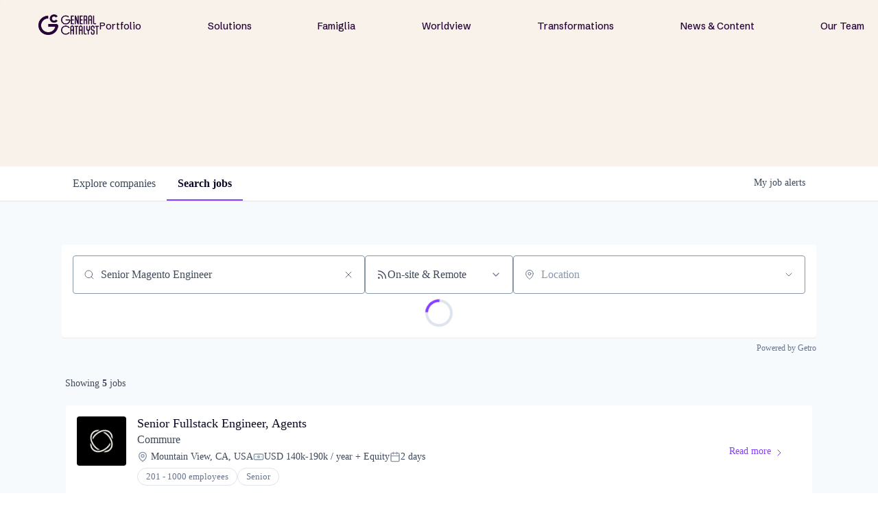

--- FILE ---
content_type: text/css
request_url: https://cdn-customers.getro.com/generalcatalyst/style.react.css??v=e8b36e0e157f592978bb3858857a2d9a068d179a
body_size: 10603
content:
@import"https://fonts.googleapis.com/css2?family=Inter:wght@100;200;300;400;500;600;700;800;900&display=swap";@import"https://fonts.googleapis.com/css2?family=Schibsted+Grotesk:ital,wght@0,400..900;1,400..900&display=swap";.container{max-width:1100px;padding-left:10px;padding-right:10px;margin-left:auto;margin-right:auto}@media(min-width: 30.01rem){.container{padding-left:20px;padding-right:20px}}@media(min-width: 50.01rem){.container{padding-left:50px;padding-right:50px}}@media(min-width: 1300px){.container{padding-left:0;padding-right:0}}[data-testid=custom-header] *,[data-testid=custom-footer] *{-webkit-box-sizing:border-box;box-sizing:border-box}@font-face{font-family:Archivo;font-style:normal;font-weight:100;font-stretch:normal;src:url("https://fonts.gstatic.com/s/archivo/v19/k3k6o8UDI-1M0wlSV9XAw6lQkqWY8Q82sJaRE-NWIDdgffTTNDJZ-BdpBUjiVPxQ.woff2") format("woff2");unicode-range:U+102-103,U+110-111,U+128-129,U+168-169,U+1A0-1A1,U+1AF-1B0,U+300-301,U+303-304,U+308-309,U+323,U+329,U+1EA0-1EF9,U+20AB}@font-face{font-family:Archivo;font-style:normal;font-weight:100;font-stretch:normal;src:url("https://fonts.gstatic.com/s/archivo/v19/k3k6o8UDI-1M0wlSV9XAw6lQkqWY8Q82sJaRE-NWIDdgffTTNDJZ-RdpBUjiVPxQ.woff2") format("woff2");unicode-range:U+100-2AF,U+304,U+308,U+329,U+1E00-1E9F,U+1EF2-1EFF,U+2020,U+20A0-20AB,U+20AD-20C0,U+2113,U+2C60-2C7F,U+A720-A7FF}@font-face{font-family:Archivo;font-style:normal;font-weight:100;font-stretch:normal;src:url("https://fonts.gstatic.com/s/archivo/v19/k3k6o8UDI-1M0wlSV9XAw6lQkqWY8Q82sJaRE-NWIDdgffTTNDJZ9xdpBUjiVA.woff2") format("woff2");unicode-range:U+0-FF,U+131,U+152-153,U+2BB-2BC,U+2C6,U+2DA,U+2DC,U+304,U+308,U+329,U+2000-206F,U+2074,U+20AC,U+2122,U+2191,U+2193,U+2212,U+2215,U+FEFF,U+FFFD}@font-face{font-family:Archivo;font-style:normal;font-weight:200;font-stretch:normal;src:url("https://fonts.gstatic.com/s/archivo/v19/k3k6o8UDI-1M0wlSV9XAw6lQkqWY8Q82sJaRE-NWIDdgffTTtDNZ-BdpBUjiVPxQ.woff2") format("woff2");unicode-range:U+102-103,U+110-111,U+128-129,U+168-169,U+1A0-1A1,U+1AF-1B0,U+300-301,U+303-304,U+308-309,U+323,U+329,U+1EA0-1EF9,U+20AB}@font-face{font-family:Archivo;font-style:normal;font-weight:200;font-stretch:normal;src:url("https://fonts.gstatic.com/s/archivo/v19/k3k6o8UDI-1M0wlSV9XAw6lQkqWY8Q82sJaRE-NWIDdgffTTtDNZ-RdpBUjiVPxQ.woff2") format("woff2");unicode-range:U+100-2AF,U+304,U+308,U+329,U+1E00-1E9F,U+1EF2-1EFF,U+2020,U+20A0-20AB,U+20AD-20C0,U+2113,U+2C60-2C7F,U+A720-A7FF}@font-face{font-family:Archivo;font-style:normal;font-weight:200;font-stretch:normal;src:url("https://fonts.gstatic.com/s/archivo/v19/k3k6o8UDI-1M0wlSV9XAw6lQkqWY8Q82sJaRE-NWIDdgffTTtDNZ9xdpBUjiVA.woff2") format("woff2");unicode-range:U+0-FF,U+131,U+152-153,U+2BB-2BC,U+2C6,U+2DA,U+2DC,U+304,U+308,U+329,U+2000-206F,U+2074,U+20AC,U+2122,U+2191,U+2193,U+2212,U+2215,U+FEFF,U+FFFD}@font-face{font-family:Archivo;font-style:normal;font-weight:300;font-stretch:normal;src:url("https://fonts.gstatic.com/s/archivo/v19/k3k6o8UDI-1M0wlSV9XAw6lQkqWY8Q82sJaRE-NWIDdgffTTajNZ-BdpBUjiVPxQ.woff2") format("woff2");unicode-range:U+102-103,U+110-111,U+128-129,U+168-169,U+1A0-1A1,U+1AF-1B0,U+300-301,U+303-304,U+308-309,U+323,U+329,U+1EA0-1EF9,U+20AB}@font-face{font-family:Archivo;font-style:normal;font-weight:300;font-stretch:normal;src:url("https://fonts.gstatic.com/s/archivo/v19/k3k6o8UDI-1M0wlSV9XAw6lQkqWY8Q82sJaRE-NWIDdgffTTajNZ-RdpBUjiVPxQ.woff2") format("woff2");unicode-range:U+100-2AF,U+304,U+308,U+329,U+1E00-1E9F,U+1EF2-1EFF,U+2020,U+20A0-20AB,U+20AD-20C0,U+2113,U+2C60-2C7F,U+A720-A7FF}@font-face{font-family:Archivo;font-style:normal;font-weight:300;font-stretch:normal;src:url("https://fonts.gstatic.com/s/archivo/v19/k3k6o8UDI-1M0wlSV9XAw6lQkqWY8Q82sJaRE-NWIDdgffTTajNZ9xdpBUjiVA.woff2") format("woff2");unicode-range:U+0-FF,U+131,U+152-153,U+2BB-2BC,U+2C6,U+2DA,U+2DC,U+304,U+308,U+329,U+2000-206F,U+2074,U+20AC,U+2122,U+2191,U+2193,U+2212,U+2215,U+FEFF,U+FFFD}@font-face{font-family:Archivo;font-style:normal;font-weight:400;font-stretch:normal;src:url("https://fonts.gstatic.com/s/archivo/v19/k3k6o8UDI-1M0wlSV9XAw6lQkqWY8Q82sJaRE-NWIDdgffTTNDNZ-BdpBUjiVPxQ.woff2") format("woff2");unicode-range:U+102-103,U+110-111,U+128-129,U+168-169,U+1A0-1A1,U+1AF-1B0,U+300-301,U+303-304,U+308-309,U+323,U+329,U+1EA0-1EF9,U+20AB}@font-face{font-family:Archivo;font-style:normal;font-weight:400;font-stretch:normal;src:url("https://fonts.gstatic.com/s/archivo/v19/k3k6o8UDI-1M0wlSV9XAw6lQkqWY8Q82sJaRE-NWIDdgffTTNDNZ-RdpBUjiVPxQ.woff2") format("woff2");unicode-range:U+100-2AF,U+304,U+308,U+329,U+1E00-1E9F,U+1EF2-1EFF,U+2020,U+20A0-20AB,U+20AD-20C0,U+2113,U+2C60-2C7F,U+A720-A7FF}@font-face{font-family:Archivo;font-style:normal;font-weight:400;font-stretch:normal;src:url("https://fonts.gstatic.com/s/archivo/v19/k3k6o8UDI-1M0wlSV9XAw6lQkqWY8Q82sJaRE-NWIDdgffTTNDNZ9xdpBUjiVA.woff2") format("woff2");unicode-range:U+0-FF,U+131,U+152-153,U+2BB-2BC,U+2C6,U+2DA,U+2DC,U+304,U+308,U+329,U+2000-206F,U+2074,U+20AC,U+2122,U+2191,U+2193,U+2212,U+2215,U+FEFF,U+FFFD}@font-face{font-family:Archivo;font-style:normal;font-weight:500;font-stretch:normal;src:url("https://fonts.gstatic.com/s/archivo/v19/k3k6o8UDI-1M0wlSV9XAw6lQkqWY8Q82sJaRE-NWIDdgffTTBjNZ-BdpBUjiVPxQ.woff2") format("woff2");unicode-range:U+102-103,U+110-111,U+128-129,U+168-169,U+1A0-1A1,U+1AF-1B0,U+300-301,U+303-304,U+308-309,U+323,U+329,U+1EA0-1EF9,U+20AB}@font-face{font-family:Archivo;font-style:normal;font-weight:500;font-stretch:normal;src:url("https://fonts.gstatic.com/s/archivo/v19/k3k6o8UDI-1M0wlSV9XAw6lQkqWY8Q82sJaRE-NWIDdgffTTBjNZ-RdpBUjiVPxQ.woff2") format("woff2");unicode-range:U+100-2AF,U+304,U+308,U+329,U+1E00-1E9F,U+1EF2-1EFF,U+2020,U+20A0-20AB,U+20AD-20C0,U+2113,U+2C60-2C7F,U+A720-A7FF}@font-face{font-family:Archivo;font-style:normal;font-weight:500;font-stretch:normal;src:url("https://fonts.gstatic.com/s/archivo/v19/k3k6o8UDI-1M0wlSV9XAw6lQkqWY8Q82sJaRE-NWIDdgffTTBjNZ9xdpBUjiVA.woff2") format("woff2");unicode-range:U+0-FF,U+131,U+152-153,U+2BB-2BC,U+2C6,U+2DA,U+2DC,U+304,U+308,U+329,U+2000-206F,U+2074,U+20AC,U+2122,U+2191,U+2193,U+2212,U+2215,U+FEFF,U+FFFD}@font-face{font-family:Archivo;font-style:normal;font-weight:600;font-stretch:normal;src:url("https://fonts.gstatic.com/s/archivo/v19/k3k6o8UDI-1M0wlSV9XAw6lQkqWY8Q82sJaRE-NWIDdgffTT6jRZ-BdpBUjiVPxQ.woff2") format("woff2");unicode-range:U+102-103,U+110-111,U+128-129,U+168-169,U+1A0-1A1,U+1AF-1B0,U+300-301,U+303-304,U+308-309,U+323,U+329,U+1EA0-1EF9,U+20AB}@font-face{font-family:Archivo;font-style:normal;font-weight:600;font-stretch:normal;src:url("https://fonts.gstatic.com/s/archivo/v19/k3k6o8UDI-1M0wlSV9XAw6lQkqWY8Q82sJaRE-NWIDdgffTT6jRZ-RdpBUjiVPxQ.woff2") format("woff2");unicode-range:U+100-2AF,U+304,U+308,U+329,U+1E00-1E9F,U+1EF2-1EFF,U+2020,U+20A0-20AB,U+20AD-20C0,U+2113,U+2C60-2C7F,U+A720-A7FF}@font-face{font-family:Archivo;font-style:normal;font-weight:600;font-stretch:normal;src:url("https://fonts.gstatic.com/s/archivo/v19/k3k6o8UDI-1M0wlSV9XAw6lQkqWY8Q82sJaRE-NWIDdgffTT6jRZ9xdpBUjiVA.woff2") format("woff2");unicode-range:U+0-FF,U+131,U+152-153,U+2BB-2BC,U+2C6,U+2DA,U+2DC,U+304,U+308,U+329,U+2000-206F,U+2074,U+20AC,U+2122,U+2191,U+2193,U+2212,U+2215,U+FEFF,U+FFFD}@font-face{font-family:Archivo;font-style:normal;font-weight:700;font-stretch:normal;src:url("https://fonts.gstatic.com/s/archivo/v19/k3k6o8UDI-1M0wlSV9XAw6lQkqWY8Q82sJaRE-NWIDdgffTT0zRZ-BdpBUjiVPxQ.woff2") format("woff2");unicode-range:U+102-103,U+110-111,U+128-129,U+168-169,U+1A0-1A1,U+1AF-1B0,U+300-301,U+303-304,U+308-309,U+323,U+329,U+1EA0-1EF9,U+20AB}@font-face{font-family:Archivo;font-style:normal;font-weight:700;font-stretch:normal;src:url("https://fonts.gstatic.com/s/archivo/v19/k3k6o8UDI-1M0wlSV9XAw6lQkqWY8Q82sJaRE-NWIDdgffTT0zRZ-RdpBUjiVPxQ.woff2") format("woff2");unicode-range:U+100-2AF,U+304,U+308,U+329,U+1E00-1E9F,U+1EF2-1EFF,U+2020,U+20A0-20AB,U+20AD-20C0,U+2113,U+2C60-2C7F,U+A720-A7FF}@font-face{font-family:Archivo;font-style:normal;font-weight:700;font-stretch:normal;src:url("https://fonts.gstatic.com/s/archivo/v19/k3k6o8UDI-1M0wlSV9XAw6lQkqWY8Q82sJaRE-NWIDdgffTT0zRZ9xdpBUjiVA.woff2") format("woff2");unicode-range:U+0-FF,U+131,U+152-153,U+2BB-2BC,U+2C6,U+2DA,U+2DC,U+304,U+308,U+329,U+2000-206F,U+2074,U+20AC,U+2122,U+2191,U+2193,U+2212,U+2215,U+FEFF,U+FFFD}@font-face{font-family:Archivo;font-style:normal;font-weight:800;font-stretch:normal;src:url("https://fonts.gstatic.com/s/archivo/v19/k3k6o8UDI-1M0wlSV9XAw6lQkqWY8Q82sJaRE-NWIDdgffTTtDRZ-BdpBUjiVPxQ.woff2") format("woff2");unicode-range:U+102-103,U+110-111,U+128-129,U+168-169,U+1A0-1A1,U+1AF-1B0,U+300-301,U+303-304,U+308-309,U+323,U+329,U+1EA0-1EF9,U+20AB}@font-face{font-family:Archivo;font-style:normal;font-weight:800;font-stretch:normal;src:url("https://fonts.gstatic.com/s/archivo/v19/k3k6o8UDI-1M0wlSV9XAw6lQkqWY8Q82sJaRE-NWIDdgffTTtDRZ-RdpBUjiVPxQ.woff2") format("woff2");unicode-range:U+100-2AF,U+304,U+308,U+329,U+1E00-1E9F,U+1EF2-1EFF,U+2020,U+20A0-20AB,U+20AD-20C0,U+2113,U+2C60-2C7F,U+A720-A7FF}@font-face{font-family:Archivo;font-style:normal;font-weight:800;font-stretch:normal;src:url("https://fonts.gstatic.com/s/archivo/v19/k3k6o8UDI-1M0wlSV9XAw6lQkqWY8Q82sJaRE-NWIDdgffTTtDRZ9xdpBUjiVA.woff2") format("woff2");unicode-range:U+0-FF,U+131,U+152-153,U+2BB-2BC,U+2C6,U+2DA,U+2DC,U+304,U+308,U+329,U+2000-206F,U+2074,U+20AC,U+2122,U+2191,U+2193,U+2212,U+2215,U+FEFF,U+FFFD}@font-face{font-family:Archivo;font-style:normal;font-weight:900;font-stretch:normal;src:url("https://fonts.gstatic.com/s/archivo/v19/k3k6o8UDI-1M0wlSV9XAw6lQkqWY8Q82sJaRE-NWIDdgffTTnTRZ-BdpBUjiVPxQ.woff2") format("woff2");unicode-range:U+102-103,U+110-111,U+128-129,U+168-169,U+1A0-1A1,U+1AF-1B0,U+300-301,U+303-304,U+308-309,U+323,U+329,U+1EA0-1EF9,U+20AB}@font-face{font-family:Archivo;font-style:normal;font-weight:900;font-stretch:normal;src:url("https://fonts.gstatic.com/s/archivo/v19/k3k6o8UDI-1M0wlSV9XAw6lQkqWY8Q82sJaRE-NWIDdgffTTnTRZ-RdpBUjiVPxQ.woff2") format("woff2");unicode-range:U+100-2AF,U+304,U+308,U+329,U+1E00-1E9F,U+1EF2-1EFF,U+2020,U+20A0-20AB,U+20AD-20C0,U+2113,U+2C60-2C7F,U+A720-A7FF}@font-face{font-family:Archivo;font-style:normal;font-weight:900;font-stretch:normal;src:url("https://fonts.gstatic.com/s/archivo/v19/k3k6o8UDI-1M0wlSV9XAw6lQkqWY8Q82sJaRE-NWIDdgffTTnTRZ9xdpBUjiVA.woff2") format("woff2");unicode-range:U+0-FF,U+131,U+152-153,U+2BB-2BC,U+2C6,U+2DA,U+2DC,U+304,U+308,U+329,U+2000-206F,U+2074,U+20AC,U+2122,U+2191,U+2193,U+2212,U+2215,U+FEFF,U+FFFD}body.custom-design-generalcatalyst #content a:not(.theme_only){color:#863dff}body.custom-design-generalcatalyst .custom-wlc-color{color:#863dff}body.custom-design-generalcatalyst .loading-block .loader{border-top:5px solid rgba(134,61,255,.2);border-right:5px solid rgba(134,61,255,.2);border-bottom:5px solid rgba(134,61,255,.2);border-left:5px solid #863dff}body.custom-design-generalcatalyst .monday-button{color:#863dff;border-color:#863dff}body.custom-design-generalcatalyst .monday-button::after{border-color:#863dff;border-left-color:transparent}body.custom-design-generalcatalyst .monday-button:not(.disabled):not(.loading):hover{background-color:#863dff;color:#fff}body.custom-design-generalcatalyst .monday-button.loading::after{border-color:#863dff;border-left-color:transparent}body.custom-design-generalcatalyst .monday-button.primary{background-color:#863dff;color:#fff}body.custom-design-generalcatalyst .monday-button.primary:hover:not(.disabled):not(.loading){background-color:#9c61ff;border-color:#9c61ff}body.custom-design-generalcatalyst .monday-button.primary::after{border-color:#fff;border-left-color:transparent}body.custom-design-generalcatalyst .monday-button.primary.loading{background-color:#863dff;color:#863dff}body.custom-design-generalcatalyst md-radio-button.md-default-theme.md-checked .md-off,body.custom-design-generalcatalyst md-radio-button.md-checked .md-off{border-color:#863dff}body.custom-design-generalcatalyst md-radio-button.md-default-theme .md-on,body.custom-design-generalcatalyst md-radio-button .md-on{background-color:#863dff}body.custom-design-generalcatalyst md-checkbox.md-default-theme.md-checked .md-icon,body.custom-design-generalcatalyst md-checkbox.md-checked .md-icon{background-color:#863dff}body.custom-design-generalcatalyst .navigation-tabs-wrapper .md-nav-bar md-nav-ink-bar{background:#863dff;color:#863dff}body.custom-design-generalcatalyst .md-chips.md-chips.md-removable md-chip{background:#863dff;color:#fff}body.custom-design-generalcatalyst .jobs-list .job-card .job-read-more{color:#863dff;border-color:#863dff}body.custom-design-generalcatalyst .jobs-list .job-card .job-read-more:hover{background:#863dff;color:#fff}body.custom-design-generalcatalyst .organization-card .see-more-wrapper span:hover,body.custom-design-generalcatalyst .organization-card .header .organization-info .name:hover{color:#863dff}body.custom-design-generalcatalyst .basic-profile-wrapper .basic-profile-sidebar .icon-row .text a:hover{color:#863dff}body.custom-design-generalcatalyst .trust-navigation li.active{border-color:#863dff}body.custom-design-generalcatalyst .email-drop{border-color:#863dff}body.custom-design-generalcatalyst .sidebar-menu li:before{background:#863dff}body.custom-design-generalcatalyst md-progress-linear .md-container{background-color:rgba(134,61,255,.3)}body.custom-design-generalcatalyst md-progress-linear .md-bar{background-color:#863dff}body.custom-design-generalcatalyst .wlc-onboarding-container .onboarding-box .onboarding-box-header .steps .step.current,body.custom-design-generalcatalyst .wlc-onboarding-container .onboarding-box .onboarding-box-header .steps .step.current::before{background:rgba(134,61,255,.5)}body.custom-design-generalcatalyst .wlc-onboarding-container .onboarding-box .onboarding-box-header .steps .step.completed{background:#863dff}body.custom-design-generalcatalyst .wlc-onboarding-container .already-registered a,body.custom-design-generalcatalyst .wlc-onboarding-container .onboarding-box .onboarding-box-main .account-wrapper .change-method a:hover{color:#863dff}body.custom-design-generalcatalyst .network-hero{font-family:Inter,sans-serif}body.custom-design-generalcatalyst .network-hero h2{font-family:Inter,sans-serif;font-weight:400}body.custom-design-generalcatalyst #generalcatalyst-custom-header{min-height:63px;background:#f8f2ea}@media(min-width: 992px){body.custom-design-generalcatalyst #generalcatalyst-custom-header{min-height:83px}}@media screen and (max-width: 480px){body.custom-design-generalcatalyst .network-hero{padding-top:80px}}.generalcatalyst-custom-part{-webkit-font-smoothing:auto;-moz-osx-font-smoothing:unset;display:block !important}.generalcatalyst-custom-part#generalcatalyst-custom-header{position:relative;z-index:61}.generalcatalyst-custom-part#generalcatalyst-custom-footer{position:relative;z-index:60}.generalcatalyst-custom-part .cd-wrapper{-webkit-text-size-adjust:100%;-moz-text-size-adjust:100%;-ms-text-size-adjust:100%;text-size-adjust:100%;font-family:sans-serif}.generalcatalyst-custom-part .cd-wrapper{margin:0px}.generalcatalyst-custom-part footer,.generalcatalyst-custom-part menu,.generalcatalyst-custom-part nav{display:block}.generalcatalyst-custom-part [hidden]{display:none}.generalcatalyst-custom-part a{background-color:transparent}.generalcatalyst-custom-part a:active,.generalcatalyst-custom-part a:hover{outline:0px}.generalcatalyst-custom-part img{border:0px}.generalcatalyst-custom-part svg:not(.cd-wrapper){overflow:hidden}.generalcatalyst-custom-part button,.generalcatalyst-custom-part input,.generalcatalyst-custom-part select{color:inherit;font:inherit;margin:0px}.generalcatalyst-custom-part button{overflow:visible}.generalcatalyst-custom-part button,.generalcatalyst-custom-part select{text-transform:none}.generalcatalyst-custom-part button,.generalcatalyst-custom-part .cd-wrapper input[type=button]{-webkit-appearance:button;cursor:pointer}.generalcatalyst-custom-part input{line-height:normal}.generalcatalyst-custom-part [class^=w-icon-],.generalcatalyst-custom-part [class*=" w-icon-"]{speak:none;font-variant:normal;text-transform:none;-webkit-font-smoothing:antialiased;font-style:normal;font-weight:400;line-height:1;font-family:webflow-icons !important}.generalcatalyst-custom-part .w-icon-nav-menu::before{content:""}.generalcatalyst-custom-part *{-webkit-box-sizing:border-box;box-sizing:border-box}.generalcatalyst-custom-part .cd-wrapper{height:100%}.generalcatalyst-custom-part .cd-wrapper{min-height:100%;color:#333;background-color:#fff;margin:0px;font-family:Arial,sans-serif;font-size:14px;line-height:20px}.generalcatalyst-custom-part img{max-width:100%;vertical-align:middle;display:inline-block}.generalcatalyst-custom-part .w-inline-block{max-width:100%;display:inline-block}.generalcatalyst-custom-part .w-button{color:#fff;line-height:inherit;cursor:pointer;background-color:#3898ec;border:0px;border-radius:0px;padding:9px 15px;text-decoration:none;display:inline-block}.generalcatalyst-custom-part input.w-button{-webkit-appearance:button}.generalcatalyst-custom-part h3{margin-bottom:10px;font-weight:700}.generalcatalyst-custom-part h3{margin-top:20px;font-size:24px;line-height:30px}.generalcatalyst-custom-part .w-embed::before,.generalcatalyst-custom-part .w-embed::after{content:" ";grid-area:1/1/2/2;display:table}.generalcatalyst-custom-part .w-embed::after{clear:both}.generalcatalyst-custom-part button,.generalcatalyst-custom-part [type=button]{cursor:pointer;-webkit-appearance:button;border:0px}.generalcatalyst-custom-part .w-form{margin:0px 0px 15px}.generalcatalyst-custom-part .w-form-done{text-align:center;background-color:#ddd;padding:20px;display:none}.generalcatalyst-custom-part .w-form-fail{background-color:#ffdede;margin-top:10px;padding:10px;display:none}.generalcatalyst-custom-part label{margin-bottom:5px;font-weight:700;display:block}.generalcatalyst-custom-part .w-input,.generalcatalyst-custom-part .w-select{width:100%;height:38px;color:#333;vertical-align:middle;background-color:#fff;border:1px solid #ccc;margin-bottom:10px;padding:8px 12px;font-size:14px;line-height:1.42857;display:block}.generalcatalyst-custom-part .w-input::-webkit-input-placeholder,.generalcatalyst-custom-part .w-select::-webkit-input-placeholder{color:#999}.generalcatalyst-custom-part .w-input:focus,.generalcatalyst-custom-part .w-select:focus{border-color:#3898ec;outline:0px}.generalcatalyst-custom-part .w-select{background-color:#f3f3f3}@media screen and (max-width: 767px){.generalcatalyst-custom-part .w-nav-brand{padding-left:10px}}.generalcatalyst-custom-part .w-nav{z-index:1000;background:#ddd;position:relative}.generalcatalyst-custom-part .w-nav::before,.generalcatalyst-custom-part .w-nav::after{content:" ";grid-area:1/1/2/2;display:table}.generalcatalyst-custom-part .w-nav::after{clear:both}.generalcatalyst-custom-part .w-nav-brand{float:left;color:#333;text-decoration:none;position:relative}.generalcatalyst-custom-part .w-nav-link{vertical-align:top;color:#222;text-align:left;margin-left:auto;margin-right:auto;padding:20px;text-decoration:none;display:inline-block;position:relative}.generalcatalyst-custom-part .w-nav-link.w--current{color:#0082f3}.generalcatalyst-custom-part .w-nav-menu{float:right;position:relative}.generalcatalyst-custom-part [data-nav-menu-open]{text-align:center;min-width:200px;background:#c8c8c8;position:absolute;top:100%;left:0px;right:0px;overflow:visible;display:block !important}.generalcatalyst-custom-part .w-nav-overlay{width:100%;display:none;position:absolute;top:100%;left:0px;right:0px;overflow:hidden}.generalcatalyst-custom-part .w-nav-overlay [data-nav-menu-open]{top:0px}.generalcatalyst-custom-part .w-nav-button{float:right;cursor:pointer;-webkit-tap-highlight-color:transparent;-webkit-user-select:none;-moz-user-select:none;-ms-user-select:none;user-select:none;padding:18px;font-size:24px;display:none;position:relative}.generalcatalyst-custom-part .w-nav-button:focus{outline:0px}.generalcatalyst-custom-part .w-nav-button.w--open{color:#fff;background-color:#c8c8c8}@media screen and (max-width: 991px){.generalcatalyst-custom-part .w-nav[data-collapse=medium] .w-nav-menu{display:none}.generalcatalyst-custom-part .w-nav[data-collapse=medium] .w-nav-button{display:block}}@media screen and (max-width: 767px){.generalcatalyst-custom-part .w-nav-brand{padding-left:10px}}@-webkit-keyframes spin{0%{-webkit-transform:rotate(0deg);transform:rotate(0deg)}100%{-webkit-transform:rotate(360deg);transform:rotate(360deg)}}@keyframes spin{0%{-webkit-transform:rotate(0deg);transform:rotate(0deg)}100%{-webkit-transform:rotate(360deg);transform:rotate(360deg)}}.generalcatalyst-custom-part .cd-wrapper{--flat-white:#fdfaf3;--granite:#423e52;--primary:#623ba5;--white:white;--white-low:#f6f3fe;--quaternary:#99f;--black:#353535;--lupine:#99f;--wildberry:#623ba5;--neutral-2:#e1e1e1;--tertiary:#d25bfc;--secondary:#e764a1;--bonus-4:#faebff;--light-purple:#e6e2f3;--neutral-3:#5f5f5f;--neutral-4:#d5dfe1;--neutral-5:#edf8fa;--neutral-6:#e7e2f5;--bonus-2:#fff27d;--bonus-3:#2df1e8;--test:#80dcff;--font-family:"Newsreader 36pt";--9999ff:#99f}.generalcatalyst-custom-part .cd-wrapper{background-color:var(--flat-white);color:var(--granite);font-family:Archivo,sans-serif;font-size:18px;font-weight:400;line-height:150%}.generalcatalyst-custom-part h3{letter-spacing:-0.02em;margin-top:0px;margin-bottom:10px;font-family:Oswald,sans-serif;font-size:42px;font-weight:600;line-height:133%}.generalcatalyst-custom-part a{color:var(--primary);font-weight:700;text-decoration:underline}.generalcatalyst-custom-part label{margin-bottom:5px;font-weight:700;display:block}.generalcatalyst-custom-part .text-m{font-size:18px;line-height:155%;display:block}.generalcatalyst-custom-part .text-m.margin-bottom---30{letter-spacing:0px}.generalcatalyst-custom-part .text-s{text-align:left;font-size:14px;line-height:160%}.generalcatalyst-custom-part .headline{margin-top:0px;margin-bottom:0px;font-family:Kontesa,sans-serif;line-height:133%}.generalcatalyst-custom-part .headline.xs{letter-spacing:-0.03em;font-family:Inter,sans-serif;font-size:42px;font-weight:700;line-height:120%}.generalcatalyst-custom-part .button{border-color:var(--primary);background-color:var(--primary);color:#fff;text-align:center;border-radius:5px;padding:18px 30px 15px;font-weight:400;line-height:125%}.generalcatalyst-custom-part .image{position:relative;overflow:hidden}.generalcatalyst-custom-part .padding-top---xxs{padding-top:10px}.generalcatalyst-custom-part .padding-right---m{padding-right:7.143vw}.generalcatalyst-custom-part .padding-bottom---xxs{padding-bottom:10px}.generalcatalyst-custom-part .padding-left---m{padding-left:7.143vw}.generalcatalyst-custom-part .margin-top---xs{margin-top:20px}.generalcatalyst-custom-part .margin-bottom---s{margin-bottom:3.571vw}.generalcatalyst-custom-part .background---black{background-color:var(--black)}.generalcatalyst-custom-part .background---black.padding-left---m.padding-right---m.padding-top---xxs.padding-bottom---xxs.center{background-color:var(--flat-white);border:0px #000}.generalcatalyst-custom-part .class{color:#fff;background-color:#3b79c3;border-radius:3px;padding:6px 7px;font-family:Arial,"Helvetica Neue",Helvetica,sans-serif;font-size:11px;line-height:100%;display:inline-block;position:relative;top:-2px}.generalcatalyst-custom-part .desktop-only{display:block}.generalcatalyst-custom-part .tablet-and-mobile-only{display:none}.generalcatalyst-custom-part .center{text-align:center}.generalcatalyst-custom-part .flex{display:-webkit-box;display:-ms-flexbox;display:flex}.generalcatalyst-custom-part .flex.align-center{-webkit-box-align:center;-ms-flex-align:center;align-items:center}.generalcatalyst-custom-part .flex.justify-between{-webkit-box-pack:justify;-ms-flex-pack:justify;justify-content:space-between}.generalcatalyst-custom-part .footer{max-width:1920px;margin-left:auto;margin-right:auto;padding:3.571vw 7.143vw}.generalcatalyst-custom-part .form{margin-bottom:0px}.generalcatalyst-custom-part .hidden{display:none}.generalcatalyst-custom-part .medium{font-weight:500}.generalcatalyst-custom-part .background---bonus-gradient-5{background-image:-o-linear-gradient(8.05deg, #7774c3 12.39%, #53a7c9 87.61%);background-image:linear-gradient(81.95deg, #7774c3 12.39%, #53a7c9 87.61%)}.generalcatalyst-custom-part .nav-bar{z-index:3;gap:3.571vw;background-color:transparent;-webkit-box-pack:justify;-ms-flex-pack:justify;justify-content:space-between;padding-top:20px;padding-bottom:20px;display:-webkit-box;display:-ms-flexbox;display:flex;position:relative}.generalcatalyst-custom-part .nav-bar-link{color:var(--granite);border-radius:20px;padding:6px 20px;font-family:Archivo,sans-serif;font-size:14px;font-weight:300;line-height:120%}.generalcatalyst-custom-part .nav-bar-link:hover{background-color:#e7e2f5}.generalcatalyst-custom-part .nav-bar-link.w--current{color:var(--granite);background-color:#e7e2f5;font-weight:500}.generalcatalyst-custom-part .nav-bar-link-wrapper{padding:0px;display:inline-block}.generalcatalyst-custom-part .nav-bar-link-wrapper.last{-ms-flex-item-align:center;align-self:center;padding-right:0px}.generalcatalyst-custom-part .main-cta{background-color:transparent;border:1px solid transparent;border-radius:4px;-webkit-box-pack:center;-ms-flex-pack:center;justify-content:center;-webkit-box-align:center;-ms-flex-align:center;align-items:center;padding:16px 40px;font-size:14px;line-height:120%;text-decoration:none;display:-webkit-box;display:-ms-flexbox;display:flex}.generalcatalyst-custom-part .main-cta.with-border{border:1px solid var(--wildberry);background-color:transparent;display:-webkit-box;display:-ms-flexbox;display:flex}.generalcatalyst-custom-part .main-cta.with-border.new-shape{color:var(--granite);border-radius:30px;padding-top:6px;padding-bottom:6px;font-size:15px;font-weight:300}.generalcatalyst-custom-part .main-cta-text{color:var(--wildberry);margin-right:2px;font-size:14px;font-weight:300}.generalcatalyst-custom-part .nav-menu-links-big-wrapper{-webkit-box-pack:justify;-ms-flex-pack:justify;justify-content:space-between;-webkit-box-align:center;-ms-flex-align:center;align-items:center;margin-top:4px;display:-webkit-box;display:-ms-flexbox;display:flex}.generalcatalyst-custom-part .footer-wrapper{max-width:1920px;margin-left:auto;margin-right:auto}.generalcatalyst-custom-part .new-footer-link{color:var(--black);letter-spacing:.03em;margin-left:auto;margin-right:auto;font-size:10px;font-weight:400;text-decoration:none;display:inline-block}.generalcatalyst-custom-part .clipping-mask-wrapper{-webkit-text-fill-color:transparent;-webkit-background-clip:text;background-clip:text}.generalcatalyst-custom-part .margin-bottom---30{margin-bottom:30px}.generalcatalyst-custom-part .inline-link{color:var(--wildberry);font-weight:400}.generalcatalyst-custom-part .subscribe-modal-background{z-index:9999;-webkit-backdrop-filter:blur(10px);backdrop-filter:blur(10px);background-color:rgba(53,53,53,.6);-webkit-box-pack:center;-ms-flex-pack:center;justify-content:center;-webkit-box-align:center;-ms-flex-align:center;align-items:center;display:none;position:fixed;top:0%;bottom:0%;left:0%;right:0%}.generalcatalyst-custom-part .subscribe-modal-background.show{display:-webkit-box;display:-ms-flexbox;display:flex;top:0%;bottom:0%;left:0%;right:0%}.generalcatalyst-custom-part .subscribe-modal-wrapper{z-index:100;width:100%;max-height:90%;max-width:520px;pointer-events:auto;background-color:#fff;border-radius:5px;-webkit-box-flex:0;-ms-flex:0 1 auto;flex:0 1 auto;margin:30px;padding:3.571vw;position:relative}.generalcatalyst-custom-part .subscribe-input{height:auto;border:1px solid var(--neutral-2);background-color:#fff;border-radius:6px;margin-bottom:15px;padding:14px 16px;font-size:14px;line-height:150%;position:relative}.generalcatalyst-custom-part .subscribe-input:focus{border-color:var(--wildberry)}.generalcatalyst-custom-part .subscribe-input::-webkit-input-placeholder{color:var(--black)}.generalcatalyst-custom-part .subscribe-input::-moz-placeholder{color:var(--black)}.generalcatalyst-custom-part .subscribe-input:-ms-input-placeholder{color:var(--black)}.generalcatalyst-custom-part .subscribe-input::-ms-input-placeholder{color:var(--black)}.generalcatalyst-custom-part .subscribe-input::placeholder{color:var(--black)}.generalcatalyst-custom-part .subscribe-button{width:100%;background-color:var(--wildberry);border-radius:4px;padding-top:16px;padding-bottom:16px;font-size:14px;font-weight:600;line-height:16px}.generalcatalyst-custom-part .subscribe-select{height:auto;border:1px solid var(--neutral-2);background-color:#fff;background-image:url("https://assets-global.website-files.com/633eca9ef593648c84224b43/633eca9ef593646b36224bee_select%20arrow.svg");background-position:96% center;background-repeat:no-repeat;background-size:auto;border-radius:6px;margin-bottom:0px;padding:14px 16px;font-size:14px;line-height:150%;position:relative}.generalcatalyst-custom-part .subscribe-select:focus{border-color:var(--wildberry)}.generalcatalyst-custom-part .subscribe-select::-webkit-input-placeholder{color:var(--black)}.generalcatalyst-custom-part .subscribe-select::-moz-placeholder{color:var(--black)}.generalcatalyst-custom-part .subscribe-select:-ms-input-placeholder{color:var(--black)}.generalcatalyst-custom-part .subscribe-select::-ms-input-placeholder{color:var(--black)}.generalcatalyst-custom-part .subscribe-select::placeholder{color:var(--black)}.generalcatalyst-custom-part .subscribe-modal-close{cursor:pointer;position:absolute;top:20px;bottom:auto;left:auto;right:20px}.generalcatalyst-custom-part .subscribe-success{background-color:#fff}.generalcatalyst-custom-part .secondary-cta{width:100%;max-width:214px;background-color:var(--wildberry);border-radius:6px;padding:16px 32px;font-size:14px;font-weight:600;line-height:110%}.generalcatalyst-custom-part .footer-disclamer-text{color:var(--black);text-align:center;letter-spacing:-0.03em;font-family:"Newsreader V 20 Latin 300",sans-serif;font-size:12px;font-style:italic;font-weight:300;line-height:150%}.generalcatalyst-custom-part .footer-copyright-wrapper{-webkit-box-flex:0;-ms-flex:0 1 auto;flex:0 1 auto}.generalcatalyst-custom-part .nav-menu-logo-wrapper-new{width:180px;color:var(--granite);-webkit-box-flex:0;-ms-flex:0 0 auto;flex:0 0 auto;-webkit-box-pack:center;-ms-flex-pack:center;justify-content:center;-webkit-box-align:center;-ms-flex-align:center;align-items:center;padding:0px;display:-webkit-box;display:-ms-flexbox;display:flex}.generalcatalyst-custom-part .nav-menu-logo-wrapper-new.w--current{width:200px;height:43px;position:static}.generalcatalyst-custom-part .nav-menu-logo-wrapper-new.tablet-and-mobile-only{display:none}.generalcatalyst-custom-part .nav-wrapper{max-width:1920px;margin-left:auto;margin-right:auto}.generalcatalyst-custom-part .nav-backdrop-filter{z-index:1;-webkit-backdrop-filter:blur(5px);backdrop-filter:blur(5px);position:absolute;top:0%;bottom:0%;left:0%;right:0%}.generalcatalyst-custom-part .nav-fixed-wrapper{z-index:999;width:100%;max-width:1920px;margin-left:auto;margin-right:auto;position:fixed;top:0px}.generalcatalyst-custom-part .new-nav-menu---no-background{width:100%;-ms-flex-item-align:center;align-self:center}.generalcatalyst-custom-part .gc-nav-logo-short{height:30px;position:absolute;left:0%}.generalcatalyst-custom-part .nav-menu-logo-wrapper-new-2{width:180px;color:#423e52;-webkit-box-flex:0;-ms-flex:0 0 auto;flex:0 0 auto;-webkit-box-pack:center;-ms-flex-pack:center;justify-content:center;-webkit-box-align:center;-ms-flex-align:center;align-items:center;padding:0px;display:-webkit-box;display:-ms-flexbox;display:flex}.generalcatalyst-custom-part .nav-menu-logo-wrapper-new-2.w--current{width:200px;height:43px;position:static}.generalcatalyst-custom-part .nav-menu-logo-wrapper-new-2.tablet-and-mobile-only{display:none}.generalcatalyst-custom-part .nav-menu-logo-wrapper-new-2.desktop-only{width:200px}.generalcatalyst-custom-part .nav-menu-logo-wrapper-new-2.desktop-only.right-click-element{position:relative}.generalcatalyst-custom-part .nav-menu-logo-wrapper-new-2.desktop-only.right-click-element.w--current{-webkit-text-fill-color:inherit;background-color:transparent;background-clip:border-box}.generalcatalyst-custom-part .gc-nav-logo{display:-webkit-box;display:-ms-flexbox;display:flex}.generalcatalyst-custom-part .subscribe-modal-close-trigger{width:100%;height:100%;position:absolute;top:0%;bottom:0%;left:0%;right:0%}.generalcatalyst-custom-part .right-click-element{background-color:transparent}@media screen and (min-width: 1440px){.generalcatalyst-custom-part .cd-wrapper{line-height:150%}.generalcatalyst-custom-part .text-m{display:block}.generalcatalyst-custom-part .button{padding:1.25vw 2.083vw 1.041vw}.generalcatalyst-custom-part .padding-top---xxs{padding-top:.694vw}.generalcatalyst-custom-part .padding-right---m{padding-right:7.143vw}.generalcatalyst-custom-part .padding-bottom---xxs{padding-bottom:.694vw}.generalcatalyst-custom-part .padding-left---m{padding-left:7.143vw}.generalcatalyst-custom-part .margin-top---xs{margin-top:1.38vw}.generalcatalyst-custom-part .class{font-size:.764vw}.generalcatalyst-custom-part .nav-bar{gap:7.143vw}.generalcatalyst-custom-part .nav-bar-link{font-size:16px}.generalcatalyst-custom-part .nav-menu-links-big-wrapper{margin-top:0px}.generalcatalyst-custom-part .nav-menu-logo-wrapper-new{width:250px}.generalcatalyst-custom-part .gc-nav-logo-short{height:35px}.generalcatalyst-custom-part .nav-menu-logo-wrapper-new-2,.generalcatalyst-custom-part .nav-menu-logo-wrapper-new-2.desktop-only{width:250px}.generalcatalyst-custom-part .nav-menu-logo-wrapper-new-2.desktop-only.right-click-element.w--current{background-color:transparent}}@media screen and (min-width: 1920px){.generalcatalyst-custom-part .button{padding:24px 40px 20px}.generalcatalyst-custom-part .padding-top---xxs{padding-top:13px}.generalcatalyst-custom-part .padding-right---m{padding-right:137px}.generalcatalyst-custom-part .padding-bottom---xxs{padding-bottom:13px}.generalcatalyst-custom-part .padding-left---m{padding-left:137px}.generalcatalyst-custom-part .margin-top---xs{margin-top:26px}.generalcatalyst-custom-part .margin-bottom---s{margin-bottom:69px}.generalcatalyst-custom-part .class{font-size:15px}.generalcatalyst-custom-part .nav-bar{width:100%}.generalcatalyst-custom-part .nav-bar-link{font-size:19px}.generalcatalyst-custom-part .nav-menu-links-big-wrapper{-webkit-box-pack:justify;-ms-flex-pack:justify;justify-content:space-between}.generalcatalyst-custom-part .new-footer-link{font-size:16px}.generalcatalyst-custom-part .footer-disclamer-text{font-size:16px}.generalcatalyst-custom-part .nav-menu-logo-wrapper-new{width:350px;position:relative;overflow:hidden}.generalcatalyst-custom-part .nav-menu-logo-wrapper-new.w--current{width:200px;height:60px;position:relative}.generalcatalyst-custom-part .gc-nav-logo-short{height:50px;position:absolute;left:0%}.generalcatalyst-custom-part .nav-menu-logo-wrapper-new-2{width:350px;position:relative;overflow:hidden}.generalcatalyst-custom-part .nav-menu-logo-wrapper-new-2.w--current{width:200px;height:60px;position:relative}.generalcatalyst-custom-part .nav-menu-logo-wrapper-new-2.desktop-only{width:350px}}@media screen and (max-width: 991px){.generalcatalyst-custom-part h3{font-size:42px}.generalcatalyst-custom-part .headline.xs{font-size:28px}.generalcatalyst-custom-part .desktop-only{display:none}.generalcatalyst-custom-part .tablet-and-mobile-only{display:block}.generalcatalyst-custom-part .hidden{display:none}.generalcatalyst-custom-part .nav-bar{z-index:10;-webkit-box-align:center;-ms-flex-align:center;align-items:center;padding:10px 28px;display:block;position:relative}.generalcatalyst-custom-part .nav-bar-link{color:var(--bonus-4);text-align:center;letter-spacing:-0.02em;font-size:32px;-webkit-transition:opacity .2s ease 0s;-o-transition:opacity .2s ease 0s;transition:opacity .2s ease 0s}.generalcatalyst-custom-part .nav-bar-link:hover,.generalcatalyst-custom-part .nav-bar-link.w--current{color:var(--wildberry)}.generalcatalyst-custom-part .nav-bar-link-wrapper{margin-bottom:15px;padding-top:0px;padding-bottom:0px;display:block}.generalcatalyst-custom-part .nav-bar-link-wrapper.last{margin-top:60px;margin-bottom:0px;padding-left:0px;display:none}.generalcatalyst-custom-part .new-nav-menu-button-line-top{width:26px;height:3px;background-color:var(--wildberry);border-radius:50px;padding:0px}.generalcatalyst-custom-part .new-nav-menu-button-line-middle{width:26px;height:3px;background-color:var(--wildberry);border-radius:50px;margin-top:4px;margin-bottom:4px;padding:0px}.generalcatalyst-custom-part .new-nav-menu-button-line-bottom{width:26px;height:3px;background-color:var(--wildberry);border-radius:50px;padding:0px}.generalcatalyst-custom-part .nav-menu-links-big-wrapper{height:100%;-webkit-box-orient:vertical;-webkit-box-direction:normal;-ms-flex-direction:column;flex-direction:column;-webkit-box-pack:center;-ms-flex-pack:center;justify-content:center;-webkit-box-align:center;-ms-flex-align:center;align-items:center}.generalcatalyst-custom-part .new-nav-big-cta{color:var(--white);border:2px solid #fff;border-radius:5px;padding:22px 95px;font-size:14px;font-weight:600;line-height:120%;text-decoration:none;-webkit-transition:color .3s ease 0s,background-color .3s ease 0s;-o-transition:color .3s ease 0s,background-color .3s ease 0s;transition:color .3s ease 0s,background-color .3s ease 0s}.generalcatalyst-custom-part .new-nav-big-cta:hover{color:var(--wildberry);background-color:#fff}.generalcatalyst-custom-part .subscribe-modal-background.show{background-color:#fff}.generalcatalyst-custom-part .nav-menu-logo-wrapper-new{width:265px;max-height:57px;color:var(--wildberry);margin-left:0px;padding:0px}.generalcatalyst-custom-part .nav-menu-logo-wrapper-new.w--current{max-height:57px}.generalcatalyst-custom-part .nav-menu-logo-wrapper-new.tablet-and-mobile-only{height:43px;display:block;position:relative}.generalcatalyst-custom-part .nav-menu-logo-wrapper-new.tablet-and-mobile-only.w--current{position:relative}.generalcatalyst-custom-part .nav-backdrop-filter{-webkit-backdrop-filter:blur(5px);backdrop-filter:blur(5px)}.generalcatalyst-custom-part .new-nav-menu-button-new{z-index:4;min-height:43px;-webkit-box-align:center;-ms-flex-align:center;align-items:center;padding:12px 0px 0px 20px;display:-webkit-box;display:-ms-flexbox;display:flex}.generalcatalyst-custom-part .new-nav-menu-button-new.w--open{background-color:transparent}.generalcatalyst-custom-part .new-nav-menu---no-background{z-index:-1;height:100vh;background-color:var(--wildberry);-webkit-box-orient:vertical;-webkit-box-direction:normal;-ms-flex-direction:column;flex-direction:column;-webkit-box-pack:center;-ms-flex-pack:center;justify-content:center;-webkit-box-align:center;-ms-flex-align:center;align-items:center;margin-left:0px;top:0px}.generalcatalyst-custom-part .gc-nav-logo-short{height:57px;padding-top:10px;padding-bottom:10px;padding-left:0px;left:0%}.generalcatalyst-custom-part .gc-nav-logo-short.mobile{height:100%;margin-left:-6px;padding-top:6px;padding-bottom:6px;top:50%;-webkit-transform:translateY(-50%);-ms-transform:translateY(-50%);transform:translateY(-50%)}.generalcatalyst-custom-part .nav-menu-logo-wrapper-new-2{width:300px;max-height:57px;color:#623ba5;padding:14px 0px}.generalcatalyst-custom-part .nav-menu-logo-wrapper-new-2.w--current{max-height:57px}.generalcatalyst-custom-part .nav-menu-logo-wrapper-new-2.tablet-and-mobile-only{display:block}.generalcatalyst-custom-part .gc-nav-logo{width:100%;height:100%}.generalcatalyst-custom-part .gc-nav-logo.mobile{opacity:0}}@media screen and (max-width: 767px){.generalcatalyst-custom-part h3{font-size:36px}.generalcatalyst-custom-part .text-m{font-size:16px}.generalcatalyst-custom-part .text-s{font-size:14px}.generalcatalyst-custom-part .button{width:100%;padding-left:20px;padding-right:20px}.generalcatalyst-custom-part .padding-right---m{padding-right:3.571vw}.generalcatalyst-custom-part .padding-left---m{padding-left:3.571vw}.generalcatalyst-custom-part .margin-top-mob---xs{margin-top:20px}.generalcatalyst-custom-part .flex{display:-webkit-box;display:-ms-flexbox;display:flex}.generalcatalyst-custom-part .flex.vertical-mob{-webkit-box-orient:vertical;-webkit-box-direction:normal;-ms-flex-direction:column;flex-direction:column;-webkit-box-pack:start;-ms-flex-pack:start;justify-content:flex-start;-webkit-box-align:stretch;-ms-flex-align:stretch;align-items:stretch}.generalcatalyst-custom-part .hidden{display:none}.generalcatalyst-custom-part .nav-bar{padding-left:20px;padding-right:20px}.generalcatalyst-custom-part .main-cta{padding-top:18px;padding-bottom:18px;font-size:18px}.generalcatalyst-custom-part .nav-menu-links-big-wrapper{-webkit-box-pack:start;-ms-flex-pack:start;justify-content:flex-start;padding-top:100px}.generalcatalyst-custom-part .new-footer-link{margin-left:0px;margin-right:0px;font-size:14px}.generalcatalyst-custom-part .new-footer-link.last{margin-right:0px}.generalcatalyst-custom-part .subscribe-modal-wrapper{padding:20px}.generalcatalyst-custom-part .footer-disclamer-text{font-size:14px}.generalcatalyst-custom-part .nav-menu-logo-wrapper-new.tablet-and-mobile-only{height:43px}.generalcatalyst-custom-part .new-nav-menu-button-new{min-height:43px;padding-top:12px}.generalcatalyst-custom-part .new-nav-menu---no-background{overflow:scroll}}@media screen and (max-width: 479px){.generalcatalyst-custom-part .background---black.padding-left---m.padding-right---m.padding-top---xxs.padding-bottom---xxs.center{background-color:var(--granite)}.generalcatalyst-custom-part .tablet-and-mobile-only{display:none}.generalcatalyst-custom-part .nav-menu-links-big-wrapper{-webkit-box-pack:center;-ms-flex-pack:center;justify-content:center;padding-top:0px}.generalcatalyst-custom-part .new-footer-link{margin-left:0px;margin-right:0px}.generalcatalyst-custom-part .footer-copyright-wrapper{width:100%;margin-left:auto;margin-right:auto}.generalcatalyst-custom-part .nav-menu-logo-wrapper-new{width:232px;max-height:none}.generalcatalyst-custom-part .new-nav-menu-button-new{min-height:43px;padding-top:12px;padding-left:0px;padding-right:0px}.generalcatalyst-custom-part .gc-nav-logo-short{height:53px;margin-left:0px}.generalcatalyst-custom-part .gc-nav-logo-short.mobile{height:43px}}.generalcatalyst-custom-part .cd-wrapper{-webkit-font-smoothing:antialiased;-webkit-font-feature-settings:"kern";font-feature-settings:"kern";-webkit-font-kerning:normal;font-kerning:normal}.generalcatalyst-custom-part ::-moz-selection{background:rgba(231,226,245,.5);color:#3c3f47}.generalcatalyst-custom-part ::selection{background:rgba(231,226,245,.5);color:#3c3f47}.generalcatalyst-custom-part .cd-wrapper{--body-vw: 18vw;--body-px: 18px;--text-l-vw: 28vw;--text-l-px: 28px;--text-m-vw: 18vw;--text-m-px: 18px;--text-s-vw: 14vw;--text-s-px: 14px;--text-xs-vw: 12vw;--text-xs-px: 12px;--xxl-vw: 180vw;--xxl-px: 180px;--xl-vw: 130vw;--xl-px: 130px;--l-vw: 100vw;--l-px: 100px;--m-vw: 60vw;--m-px: 60px;--s-vw: 45vw;--s-px: 45px;--xs-vw: 42vw;--xs-px: 42px;--xxs-vw: 28vw;--xxs-px: 28px}@media only screen and (min-width: 1440px){.generalcatalyst-custom-part .cd-wrapper{font-size:calc((var(--body-vw)) / 1440 * 100)}.generalcatalyst-custom-part .text-m{font-size:calc((var(--text-m-vw)) / 1440 * 100)}.generalcatalyst-custom-part .text-s{font-size:calc((var(--text-s-vw)) / 1440 * 100)}.generalcatalyst-custom-part h3{font-size:calc((var(--l-vw)) / 1440 * 100)}.generalcatalyst-custom-part .headline.xs{font-size:calc((var(--xs-vw)) / 1440 * 100)}}@media only screen and (min-width: 1920px){.generalcatalyst-custom-part .cd-wrapper{font-size:calc((var(--body-px)) * 1.3333)}.generalcatalyst-custom-part .text-m{font-size:calc((var(--text-m-px)) * 1.3333)}.generalcatalyst-custom-part .text-s{font-size:calc((var(--text-s-px)) * 1.3333)}.generalcatalyst-custom-part h3{font-size:calc((var(--l-px)) * 1.3333)}.generalcatalyst-custom-part .headline.xs{font-size:calc((var(--xs-px)) * 1.3333)}}@-webkit-keyframes gradient-animation{0%{background-position:0% 50%}50%{background-position:100% 50%}100%{background-position:0% 50%}}@keyframes gradient-animation{0%{background-position:0% 50%}50%{background-position:100% 50%}100%{background-position:0% 50%}}@keyframes gradient-animation{0%{background-position:0% 50%}50%{background-position:100% 50%}100%{background-position:0% 50%}}.generalcatalyst-custom-part select{-webkit-appearance:none}@-webkit-keyframes logoloop{100%{-webkit-transform:translateX(-100%);transform:translateX(-100%)}}@keyframes logoloop{0%{-webkit-transform:translateX(0%);transform:translateX(0%)}100%{-webkit-transform:translateX(-100%);transform:translateX(-100%)}}.generalcatalyst-custom-part [data-w-id="63a8a340-c5d4-a4ad-7891-758ebfc00d44"]{cursor:pointer;-ms-touch-action:manipulation;touch-action:manipulation}.generalcatalyst-custom-part [data-w-id="63a8a340-c5d4-a4ad-7891-758ebfc00d49"]{cursor:pointer;-ms-touch-action:manipulation;touch-action:manipulation}.generalcatalyst-custom-part [data-w-id=f92a1424-8c43-f413-dffa-f541f5f86471]{cursor:pointer;-ms-touch-action:manipulation;touch-action:manipulation}.generalcatalyst-custom-part [data-w-id=f92a1424-8c43-f413-dffa-f541f5f86476]{cursor:pointer;-ms-touch-action:manipulation;touch-action:manipulation}.generalcatalyst-custom-part [data-w-id=fcc7854d-2472-3a33-e78e-86a593a177c2]{cursor:pointer;-ms-touch-action:manipulation;touch-action:manipulation}.generalcatalyst-custom-part .nav-sticky{position:fixed;background-color:#fdfaf4;left:0;right:0}.generalcatalyst-custom-part .nav-sticky .nav-bar.w-nav{padding-left:0}.generalcatalyst-custom-part .nav-sticky .nav-menu-logo-wrapper.w-nav-brand.w--current{background:transparent;padding:0;padding-top:26px;max-width:250px}@media screen and (max-width: 1500px){.generalcatalyst-custom-part .nav-sticky .nav-menu-logo-wrapper.w-nav-brand.w--current{max-width:202px;padding-top:30px}}@media screen and (max-width: 1200px){.generalcatalyst-custom-part .nav-sticky .nav-menu-logo-wrapper.w-nav-brand.w--current{max-width:180px;padding-top:33px}}@media screen and (max-width: 991px){.generalcatalyst-custom-part .nav-sticky .nav-menu-logo-wrapper.w-nav-brand.w--current{max-width:200px;padding-top:15px;margin-left:20px}}.generalcatalyst-custom-part .nav-sticky .nav-menu-logo-wrapper.w-nav-brand.w--current .desktop-only{margin-left:2.171vw}.generalcatalyst-custom-part .nav-sticky .new-nav-menu.w-nav-menu{padding-left:3.571vw}@media(min-width: 991px){.generalcatalyst-custom-part .nav-sticky .nav-menu-links-big-wrapper{min-height:90px}}.generalcatalyst-custom-part .nav-sticky .new-nav-menu-button .nav-icon{-webkit-transition:all .3s linear;-o-transition:all .3s linear;transition:all .3s linear}.generalcatalyst-custom-part .nav-sticky .new-nav-menu-button.open .nav-icon,.generalcatalyst-custom-part .nav-sticky .new-nav-menu-button.w--open .nav-icon{background-color:#fff}.generalcatalyst-custom-part .nav-sticky .new-nav-menu-button.w--open .new-nav-menu-button-line-top{-webkit-transform:translate3d(0px, 8px, 0px) scale3d(1, 1, 1) rotateX(0deg) rotateY(0deg) rotateZ(45deg) skew(0deg, 0deg);transform:translate3d(0px, 8px, 0px) scale3d(1, 1, 1) rotateX(0deg) rotateY(0deg) rotateZ(45deg) skew(0deg, 0deg);-webkit-transform-style:preserve-3d;transform-style:preserve-3d}.generalcatalyst-custom-part .nav-sticky .new-nav-menu-button.w--open .new-nav-menu-button-line-middle{opacity:0}.generalcatalyst-custom-part .nav-sticky .new-nav-menu-button.w--open .new-nav-menu-button-line-bottom{-webkit-transform:translate3d(0px, -6px, 0px) scale3d(1, 1, 1) rotateX(0deg) rotateY(0deg) rotateZ(-45deg) skew(0deg, 0deg);transform:translate3d(0px, -6px, 0px) scale3d(1, 1, 1) rotateX(0deg) rotateY(0deg) rotateZ(-45deg) skew(0deg, 0deg);-webkit-transform-style:preserve-3d;transform-style:preserve-3d}@media(max-width: 767px){.generalcatalyst-custom-part .nav-sticky .nav-menu-scrolled-down.open.menu{right:17px}}.generalcatalyst-custom-part .mobile-nav-logo-wrapper{-webkit-transition:color .5s linear;-o-transition:color .5s linear;transition:color .5s linear}.generalcatalyst-custom-part .mobile-nav-logo-wrapper--closed{color:#623ba5}.generalcatalyst-custom-part .mobile-nav-logo-wrapper--open{color:#e7e2f5}.generalcatalyst-custom-part .new-nav-menu-button-new.w-nav-button.w--open .new-nav-menu-button-line-top{-webkit-transition:all .35s linear;-o-transition:all .35s linear;transition:all .35s linear;background-color:#fff;-webkit-transform:translate3d(0px, 8px, 0px) scale3d(1, 1, 1) rotateX(0deg) rotateY(0deg) rotateZ(45deg) skew(0deg, 0deg);transform:translate3d(0px, 8px, 0px) scale3d(1, 1, 1) rotateX(0deg) rotateY(0deg) rotateZ(45deg) skew(0deg, 0deg);-webkit-transform-style:preserve-3d;transform-style:preserve-3d;color:#e7e2f5}.generalcatalyst-custom-part .new-nav-menu-button-new.w-nav-button.w--open .new-nav-menu-button-line-middle{-webkit-transition:all .35s linear;-o-transition:all .35s linear;transition:all .35s linear;background-color:#fff;color:#e7e2f5;opacity:0}.generalcatalyst-custom-part .new-nav-menu-button-new.w-nav-button.w--open .new-nav-menu-button-line-bottom{-webkit-transition:all .35s linear;-o-transition:all .35s linear;transition:all .35s linear;background-color:#fff;-webkit-transform:translate3d(0px, -6px, 0px) scale3d(1, 1, 1) rotateX(0deg) rotateY(0deg) rotateZ(-45deg) skew(0deg, 0deg);transform:translate3d(0px, -6px, 0px) scale3d(1, 1, 1) rotateX(0deg) rotateY(0deg) rotateZ(-45deg) skew(0deg, 0deg);-webkit-transform-style:preserve-3d;transform-style:preserve-3d;color:#e7e2f5}.generalcatalyst-custom-part .new-nav-menu-button-new.w-nav-button .new-nav-menu-button-line-top{-webkit-transition:all .35s linear;-o-transition:all .35s linear;transition:all .35s linear;background-color:#623ba5;-webkit-transform:translate3d(0px, 0px, 0px) scale3d(1, 1, 1) rotateX(0deg) rotateY(0deg) rotateZ(0deg) skew(0deg, 0deg);transform:translate3d(0px, 0px, 0px) scale3d(1, 1, 1) rotateX(0deg) rotateY(0deg) rotateZ(0deg) skew(0deg, 0deg);-webkit-transform-style:preserve-3d;transform-style:preserve-3d;color:#623ba5}.generalcatalyst-custom-part .new-nav-menu-button-new.w-nav-button .new-nav-menu-button-line-middle{-webkit-transition:all .35s linear;-o-transition:all .35s linear;transition:all .35s linear;background-color:#623ba5;color:#623ba5;opacity:1}.generalcatalyst-custom-part .new-nav-menu-button-new.w-nav-button .new-nav-menu-button-line-bottom{-webkit-transition:all .35s linear;-o-transition:all .35s linear;transition:all .35s linear;background-color:#623ba5;-webkit-transform:translate3d(0px, 0px, 0px) scale3d(1, 1, 1) rotateX(0deg) rotateY(0deg) rotateZ(0deg) skew(0deg, 0deg);transform:translate3d(0px, 0px, 0px) scale3d(1, 1, 1) rotateX(0deg) rotateY(0deg) rotateZ(0deg) skew(0deg, 0deg);-webkit-transform-style:preserve-3d;transform-style:preserve-3d;color:#623ba5}.generalcatalyst-custom-part .gc-nav-logo{padding:0px 56px;height:100%}.generalcatalyst-custom-part .gc-nav-logo img{-o-object-fit:contain;object-fit:contain}.generalcatalyst-custom-part .nav-bar.w-nav{max-height:83px}.generalcatalyst-custom-part .nav-bar.w-nav .nav-menu-logo-wrapper-new-2.desktop-only{height:auto}.generalcatalyst-custom-part .nav-bar.w-nav a{font-family:Schibsted Grotesk,sans-serif;font-weight:500;color:#260237}.generalcatalyst-custom-part .nav-menu-logo-wrapper-new-2.desktop-only.right-click-element.w-nav-brand.w--current{margin-right:-75px}@media screen and (max-width: 991px){.generalcatalyst-custom-part .gc-nav-logo.w-embed{padding:0}.generalcatalyst-custom-part .gc-nav-logo.w-embed img{-o-object-fit:cover;object-fit:cover}}.generalcatalyst-custom-part .mobile-nav-logo-wrapper--open{-webkit-filter:invert(1);filter:invert(1)}.generalcatalyst-custom-part nav[data-nav-menu-open] a{color:#fff !important}.generalcatalyst-custom-part .cd-wrapper-footer{margin:0px;min-height:100%;background-color:#fff;background-image:none;background-position:0px 0px;background-size:auto;background-repeat:repeat;font-family:Inter,sans-serif;color:#353535;font-size:18px;line-height:150%;font-weight:400;line-height:150%;background-size:1920px,1920px;background-image:none;background-position:0px 0px;background-size:auto;background-repeat:repeat;-webkit-font-smoothing:antialiased;-webkit-font-feature-settings:"kern";font-feature-settings:"kern";-webkit-font-kerning:normal;font-kerning:normal;font-size:calc((var(--body-vw)) / 1440 * 100);font-size:calc((var(--body-px)) * 1.3333)}.generalcatalyst-custom-part .cd-wrapper-footer footer,.generalcatalyst-custom-part .cd-wrapper-footer menu,.generalcatalyst-custom-part .cd-wrapper-footer nav{display:block}.generalcatalyst-custom-part .cd-wrapper-footer [hidden]{display:none}.generalcatalyst-custom-part .cd-wrapper-footer a:active,.generalcatalyst-custom-part .cd-wrapper-footer a:hover{outline:0px}.generalcatalyst-custom-part .cd-wrapper-footer img{border:0px;max-width:100%;vertical-align:middle;display:inline-block}.generalcatalyst-custom-part .cd-wrapper-footer svg:not(:root){overflow:hidden}.generalcatalyst-custom-part .cd-wrapper-footer button,.generalcatalyst-custom-part .cd-wrapper-footer input,.generalcatalyst-custom-part .cd-wrapper-footer select{color:inherit;font:inherit;margin:0px}.generalcatalyst-custom-part .cd-wrapper-footer button{overflow:visible}.generalcatalyst-custom-part .cd-wrapper-footer button,.generalcatalyst-custom-part .cd-wrapper-footer select{text-transform:none}.generalcatalyst-custom-part .cd-wrapper-footer button{-webkit-appearance:button;cursor:pointer}.generalcatalyst-custom-part .cd-wrapper-footer input{line-height:normal}@font-face{.generalcatalyst-custom-part .cd-wrapper-footer{font-family:webflow-icons;src:url("[data-uri]") format("truetype");font-weight:400;font-style:normal}}.generalcatalyst-custom-part .cd-wrapper-footer [class*=" w-icon-"],.generalcatalyst-custom-part .cd-wrapper-footer [class^=w-icon-]{speak:none;font-style:normal;font-weight:400;font-variant:normal;text-transform:none;line-height:1;-webkit-font-smoothing:antialiased;font-family:webflow-icons !important}.generalcatalyst-custom-part .cd-wrapper-footer .w-icon-nav-menu::before{content:""}.generalcatalyst-custom-part .cd-wrapper-footer *{-webkit-box-sizing:border-box;box-sizing:border-box}.generalcatalyst-custom-part .cd-wrapper-footer .w-inline-block{max-width:100%;display:inline-block}.generalcatalyst-custom-part .cd-wrapper-footer .w-button{display:inline-block;padding:9px 15px;background-color:#3898ec;color:#fff;border:0px;line-height:inherit;text-decoration:none;cursor:pointer;border-radius:0px}.generalcatalyst-custom-part .cd-wrapper-footer input.w-button{-webkit-appearance:button}.generalcatalyst-custom-part .cd-wrapper-footer .w-embed::after,.generalcatalyst-custom-part .cd-wrapper-footer .w-embed::before{content:" ";display:table;grid-area:1/1/2/2}.generalcatalyst-custom-part .cd-wrapper-footer .w-embed::after{clear:both}.generalcatalyst-custom-part .cd-wrapper-footer [type=button],.generalcatalyst-custom-part .cd-wrapper-footer button{border:0px;cursor:pointer;-webkit-appearance:button}.generalcatalyst-custom-part .cd-wrapper-footer .w-form{margin:0px 0px 15px}.generalcatalyst-custom-part .cd-wrapper-footer .w-form-done{display:none;padding:20px;text-align:center;background-color:#ddd}.generalcatalyst-custom-part .cd-wrapper-footer .w-form-fail{display:none;margin-top:10px;padding:10px;background-color:#ffdede}.generalcatalyst-custom-part .cd-wrapper-footer .w-input,.generalcatalyst-custom-part .cd-wrapper-footer .w-select{display:block;width:100%;height:38px;padding:8px 12px;margin-bottom:10px;font-size:14px;line-height:1.42857;color:#333;vertical-align:middle;background-color:#fff;border:1px solid #ccc}.generalcatalyst-custom-part .cd-wrapper-footer .w-input::-webkit-input-placeholder,.generalcatalyst-custom-part .cd-wrapper-footer .w-select::-webkit-input-placeholder{color:#999}.generalcatalyst-custom-part .cd-wrapper-footer .w-input:focus,.generalcatalyst-custom-part .cd-wrapper-footer .w-select:focus{border-color:#3898ec;outline:0px}.generalcatalyst-custom-part .cd-wrapper-footer .w-select{background-color:#f3f3f3}@media screen and (max-width: 767px){.generalcatalyst-custom-part .cd-wrapper-footer .w-nav-brand{padding-left:10px}}.generalcatalyst-custom-part .cd-wrapper-footer .w-nav{position:relative;background:#ddd;z-index:1000}.generalcatalyst-custom-part .cd-wrapper-footer .w-nav::after,.generalcatalyst-custom-part .cd-wrapper-footer .w-nav::before{content:" ";display:table;grid-area:1/1/2/2}.generalcatalyst-custom-part .cd-wrapper-footer .w-nav::after{clear:both}.generalcatalyst-custom-part .cd-wrapper-footer .w-nav-brand{position:relative;float:left;text-decoration:none;color:#333}.generalcatalyst-custom-part .cd-wrapper-footer .w-nav-link{position:relative;display:inline-block;vertical-align:top;text-decoration:none;color:#222;padding:20px;text-align:left;margin-left:auto;margin-right:auto}.generalcatalyst-custom-part .cd-wrapper-footer .w-nav-link.w--current{color:#0082f3}.generalcatalyst-custom-part .cd-wrapper-footer .w-nav-menu{position:relative;float:right}.generalcatalyst-custom-part .cd-wrapper-footer [data-nav-menu-open]{position:absolute;top:100%;left:0px;right:0px;background:#c8c8c8;text-align:center;overflow:visible;min-width:200px;display:block !important}.generalcatalyst-custom-part .cd-wrapper-footer .w-nav-overlay{position:absolute;overflow:hidden;display:none;top:100%;left:0px;right:0px;width:100%}.generalcatalyst-custom-part .cd-wrapper-footer .w-nav-overlay [data-nav-menu-open]{top:0px}.generalcatalyst-custom-part .cd-wrapper-footer .w-nav-button{position:relative;float:right;padding:18px;font-size:24px;display:none;cursor:pointer;-webkit-tap-highlight-color:transparent;-webkit-user-select:none;-moz-user-select:none;-ms-user-select:none;user-select:none}.generalcatalyst-custom-part .cd-wrapper-footer .w-nav-button:focus{outline:0px}.generalcatalyst-custom-part .cd-wrapper-footer .w-nav-button.w--open{background-color:#c8c8c8;color:#fff}@media screen and (max-width: 991px){.generalcatalyst-custom-part .cd-wrapper-footer .w-nav[data-collapse=medium] .w-nav-menu{display:none}.generalcatalyst-custom-part .cd-wrapper-footer .w-nav[data-collapse=medium] .w-nav-button{display:block}}@media screen and (max-width: 767px){.generalcatalyst-custom-part .cd-wrapper-footer .w-nav-brand{padding-left:10px}}@keyframes spin{0%{-webkit-transform:rotate(0deg);transform:rotate(0deg)}100%{-webkit-transform:rotate(360deg);transform:rotate(360deg)}}.generalcatalyst-custom-part .cd-wrapper-footer h3{margin-top:0px;margin-bottom:10px;font-family:Oswald,sans-serif;font-size:42px;line-height:133%;font-weight:600;letter-spacing:-0.02em}.generalcatalyst-custom-part .cd-wrapper-footer a{background-color:transparent;color:#0050ff;font-weight:700;text-decoration:underline}.generalcatalyst-custom-part .cd-wrapper-footer label{display:block;margin-bottom:5px;font-weight:700}.generalcatalyst-custom-part .cd-wrapper-footer .text-m{display:block;font-size:18px;line-height:155%}.generalcatalyst-custom-part .cd-wrapper-footer .text-m.margin-bottom---30{letter-spacing:0px}.generalcatalyst-custom-part .cd-wrapper-footer .text-s{font-size:14px;line-height:160%;text-align:left}.generalcatalyst-custom-part .cd-wrapper-footer .headline{margin-top:0px;margin-bottom:0px;font-family:Kontesa,sans-serif;line-height:133%;font-weight:700}.generalcatalyst-custom-part .cd-wrapper-footer .headline.xs{font-family:Inter,sans-serif;font-size:42px;line-height:120%;font-weight:700;letter-spacing:-0.03em}.generalcatalyst-custom-part .cd-wrapper-footer .button{padding:18px 30px 15px;border-color:#0050ff;border-radius:5px;background-color:#0050ff;color:#fff;line-height:125%;font-weight:400;text-align:center}.generalcatalyst-custom-part .cd-wrapper-footer .image{position:relative;overflow:hidden}.generalcatalyst-custom-part .cd-wrapper-footer .padding-top---xxs{padding-top:10px}.generalcatalyst-custom-part .cd-wrapper-footer .padding-right---m{padding-right:7.143vw}.generalcatalyst-custom-part .cd-wrapper-footer .padding-bottom---xxs{padding-bottom:10px}.generalcatalyst-custom-part .cd-wrapper-footer .padding-left---m{padding-left:7.143vw}.generalcatalyst-custom-part .cd-wrapper-footer .margin-top---xs{margin-top:20px}.generalcatalyst-custom-part .cd-wrapper-footer .margin-bottom---s{margin-bottom:3.571vw}.generalcatalyst-custom-part .cd-wrapper-footer .background---black{background-color:#353535}.generalcatalyst-custom-part .cd-wrapper-footer .class{position:relative;top:-2px;display:inline-block;padding:6px 7px;border-radius:3px;background-color:#3b79c3;font-family:Arial,"Helvetica Neue",Helvetica,sans-serif;color:#fff;font-size:11px;line-height:100%}.generalcatalyst-custom-part .cd-wrapper-footer .desktop-only{display:block}.generalcatalyst-custom-part .cd-wrapper-footer .tablet-and-mobile-only{display:none}.generalcatalyst-custom-part .cd-wrapper-footer .center{text-align:center}.generalcatalyst-custom-part .cd-wrapper-footer .flex{display:-webkit-box;display:-ms-flexbox;display:flex}.generalcatalyst-custom-part .cd-wrapper-footer .flex.align-center{-webkit-box-align:center;-ms-flex-align:center;align-items:center}.generalcatalyst-custom-part .cd-wrapper-footer .flex.justify-between{-webkit-box-pack:justify;-ms-flex-pack:justify;justify-content:space-between}.generalcatalyst-custom-part .cd-wrapper-footer .footer{max-width:1920px;margin-right:auto;margin-left:auto;padding:3.571vw 7.143vw}.generalcatalyst-custom-part .cd-wrapper-footer .form{margin-bottom:0px}.generalcatalyst-custom-part .cd-wrapper-footer .hidden{display:none}.generalcatalyst-custom-part .cd-wrapper-footer .medium{font-weight:500}.generalcatalyst-custom-part .cd-wrapper-footer .background---bonus-gradient-5{background-image:-o-linear-gradient(8.05deg, #7774c3 12.39%, #53a7c9 87.61%);background-image:linear-gradient(81.95deg, #7774c3 12.39%, #53a7c9 87.61%)}.generalcatalyst-custom-part .cd-wrapper-footer .nav-bar{position:relative;display:-webkit-box;display:-ms-flexbox;display:flex;width:100%;max-width:1920px;margin-right:auto;margin-left:auto;padding-right:3.571vw;padding-left:3.571vw;-webkit-box-pack:justify;-ms-flex-pack:justify;justify-content:space-between;background-color:transparent}.generalcatalyst-custom-part .cd-wrapper-footer .nav-bar-link{padding:10px 0px;font-size:14px;line-height:120%;font-weight:600}.generalcatalyst-custom-part .cd-wrapper-footer .nav-bar-link.w--current{color:#863dff}.generalcatalyst-custom-part .cd-wrapper-footer .nav-bar-link-wrapper{display:inline-block;padding:20px}.generalcatalyst-custom-part .cd-wrapper-footer .nav-bar-link-wrapper.last{padding-right:0px}.generalcatalyst-custom-part .cd-wrapper-footer .main-cta{display:-webkit-box;display:-ms-flexbox;display:flex;padding:16px 40px;-webkit-box-pack:center;-ms-flex-pack:center;justify-content:center;-webkit-box-align:center;-ms-flex-align:center;align-items:center;border:1px solid transparent;border-radius:4px;background-color:#fff;font-size:14px;line-height:120%;text-decoration:none}.generalcatalyst-custom-part .cd-wrapper-footer .main-cta.with-border{border:1px solid #863dff;background-color:transparent}.generalcatalyst-custom-part .cd-wrapper-footer .main-cta-arrow{margin-left:2px}.generalcatalyst-custom-part .cd-wrapper-footer .main-cta-text{margin-right:2px;color:#863dff;font-weight:600}.generalcatalyst-custom-part .cd-wrapper-footer .nav-menu-links-big-wrapper{display:-webkit-box;display:-ms-flexbox;display:flex;-webkit-box-pack:justify;-ms-flex-pack:justify;justify-content:space-between;-webkit-box-align:center;-ms-flex-align:center;align-items:center}.generalcatalyst-custom-part .cd-wrapper-footer .footer-wrapper{max-width:1920px;margin-right:auto;margin-left:auto}.generalcatalyst-custom-part .cd-wrapper-footer .new-footer-link{display:inline-block;margin-left:20px;color:#fff;font-size:12px;font-weight:600;letter-spacing:.03em;text-decoration:none}.generalcatalyst-custom-part .cd-wrapper-footer .clipping-mask-wrapper{-webkit-background-clip:text;background-clip:text;-webkit-text-fill-color:transparent}.generalcatalyst-custom-part .cd-wrapper-footer .margin-bottom---30{margin-bottom:30px}.generalcatalyst-custom-part .cd-wrapper-footer .inline-link{color:#863dff;font-weight:400}.generalcatalyst-custom-part .cd-wrapper-footer .subscribe-modal-background{position:fixed;left:0px;top:0px;right:0px;bottom:0px;z-index:9999;display:none;-webkit-box-pack:center;-ms-flex-pack:center;justify-content:center;-webkit-box-align:center;-ms-flex-align:center;align-items:center;background-color:rgba(53,53,53,.6);-webkit-backdrop-filter:blur(10px);backdrop-filter:blur(10px)}.generalcatalyst-custom-part .cd-wrapper-footer .subscribe-modal-wrapper{position:relative;width:100%;max-height:90%;max-width:520px;margin:30px;padding:3.571vw;border-radius:5px;background-color:#fff}.generalcatalyst-custom-part .cd-wrapper-footer .subscribe-input{position:relative;height:auto;margin-bottom:15px;padding:14px 16px;border:1px solid #e1e1e1;border-radius:6px;background-color:#fff;font-size:14px;line-height:150%}.generalcatalyst-custom-part .cd-wrapper-footer .subscribe-input:focus{border-color:#863dff}.generalcatalyst-custom-part .cd-wrapper-footer .subscribe-input::-webkit-input-placeholder{color:#353535}.generalcatalyst-custom-part .cd-wrapper-footer .subscribe-input::-moz-placeholder{color:#353535}.generalcatalyst-custom-part .cd-wrapper-footer .subscribe-input:-ms-input-placeholder{color:#353535}.generalcatalyst-custom-part .cd-wrapper-footer .subscribe-input::-ms-input-placeholder{color:#353535}.generalcatalyst-custom-part .cd-wrapper-footer .subscribe-input::placeholder{color:#353535}.generalcatalyst-custom-part .cd-wrapper-footer .subscribe-button{width:100%;padding-top:16px;padding-bottom:16px;border-radius:4px;background-color:#863dff;font-size:14px;line-height:16px;font-weight:600}.generalcatalyst-custom-part .cd-wrapper-footer .subscribe-select{position:relative;height:auto;margin-bottom:0px;padding:14px 16px;border:1px solid #e1e1e1;border-radius:6px;background-color:#fff;background-image:url("https://assets-global.website-files.com/633eca9ef593648c84224b43/633eca9ef593646b36224bee_select%20arrow.svg");background-position:96% 50%;background-size:auto;background-repeat:no-repeat;font-size:14px;line-height:150%}.generalcatalyst-custom-part .cd-wrapper-footer .subscribe-select:focus{border-color:#863dff}.generalcatalyst-custom-part .cd-wrapper-footer .subscribe-select::-webkit-input-placeholder{color:#353535}.generalcatalyst-custom-part .cd-wrapper-footer .subscribe-select::-moz-placeholder{color:#353535}.generalcatalyst-custom-part .cd-wrapper-footer .subscribe-select:-ms-input-placeholder{color:#353535}.generalcatalyst-custom-part .cd-wrapper-footer .subscribe-select::-ms-input-placeholder{color:#353535}.generalcatalyst-custom-part .cd-wrapper-footer .subscribe-select::placeholder{color:#353535}.generalcatalyst-custom-part .cd-wrapper-footer .subscribe-modal-close{position:absolute;left:auto;top:20px;right:20px;bottom:auto;cursor:pointer}.generalcatalyst-custom-part .cd-wrapper-footer .subscribe-success{background-color:#fff}.generalcatalyst-custom-part .cd-wrapper-footer .secondary-cta{width:100%;max-width:214px;padding:16px 32px;border-radius:6px;background-color:#863dff;font-size:14px;line-height:110%;font-weight:600}.generalcatalyst-custom-part .cd-wrapper-footer .footer-disclamer-text{color:#fff;font-size:12px;letter-spacing:-0.03em}@media screen and (min-width: 1440px){.generalcatalyst-custom-part .cd-wrapper-footer .text-m{display:block}.generalcatalyst-custom-part .cd-wrapper-footer .button{padding:1.25vw 2.083vw 1.041vw}.generalcatalyst-custom-part .cd-wrapper-footer .padding-top---xxs{padding-top:.694vw}.generalcatalyst-custom-part .cd-wrapper-footer .padding-right---m{padding-right:7.143vw}.generalcatalyst-custom-part .cd-wrapper-footer .padding-bottom---xxs{padding-bottom:.694vw}.generalcatalyst-custom-part .cd-wrapper-footer .padding-left---m{padding-left:7.143vw}.generalcatalyst-custom-part .cd-wrapper-footer .margin-top---xs{margin-top:1.38vw}.generalcatalyst-custom-part .cd-wrapper-footer .class{font-size:.764vw}.generalcatalyst-custom-part .cd-wrapper-footer .nav-bar-link{font-size:.97vw}}@media screen and (min-width: 1920px){.generalcatalyst-custom-part .cd-wrapper-footer .button{padding:24px 40px 20px}.generalcatalyst-custom-part .cd-wrapper-footer .padding-top---xxs{padding-top:13px}.generalcatalyst-custom-part .cd-wrapper-footer .padding-right---m{padding-right:137px}.generalcatalyst-custom-part .cd-wrapper-footer .padding-bottom---xxs{padding-bottom:13px}.generalcatalyst-custom-part .cd-wrapper-footer .padding-left---m{padding-left:137px}.generalcatalyst-custom-part .cd-wrapper-footer .margin-top---xs{margin-top:26px}.generalcatalyst-custom-part .cd-wrapper-footer .margin-bottom---s{margin-bottom:69px}.generalcatalyst-custom-part .cd-wrapper-footer .class{font-size:15px}.generalcatalyst-custom-part .cd-wrapper-footer .nav-bar-link{font-size:19px}.generalcatalyst-custom-part .cd-wrapper-footer .new-footer-link{font-size:16px}}@media screen and (max-width: 991px){.generalcatalyst-custom-part .cd-wrapper-footer h3{font-size:42px}.generalcatalyst-custom-part .cd-wrapper-footer .headline.xs{font-size:28px}.generalcatalyst-custom-part .cd-wrapper-footer .desktop-only{display:none}.generalcatalyst-custom-part .cd-wrapper-footer .tablet-and-mobile-only{display:block}.generalcatalyst-custom-part .cd-wrapper-footer .hidden{display:none}.generalcatalyst-custom-part .cd-wrapper-footer .nav-bar{position:relative;z-index:10;display:block;background-color:#fff}.generalcatalyst-custom-part .cd-wrapper-footer .nav-bar-link{-webkit-transition:opacity .2s ease 0s;-o-transition:opacity .2s ease 0s;transition:opacity .2s ease 0s;color:#fff;font-size:32px;text-align:center;letter-spacing:-0.02em}.generalcatalyst-custom-part .cd-wrapper-footer .nav-bar-link-wrapper{display:block;margin-bottom:15px;padding-top:0px;padding-bottom:0px}.generalcatalyst-custom-part .cd-wrapper-footer .nav-bar-link-wrapper.last{margin-top:60px;margin-bottom:0px;padding-left:0px}.generalcatalyst-custom-part .cd-wrapper-footer .new-nav-menu-button-line-top{width:26px;height:3px;padding:0px;border-radius:50px;background-color:#863dff}.generalcatalyst-custom-part .cd-wrapper-footer .new-nav-menu-button-line-middle{width:26px;height:3px;margin-top:4px;margin-bottom:4px;padding:0px;border-radius:50px;background-color:#863dff}.generalcatalyst-custom-part .cd-wrapper-footer .new-nav-menu-button-line-bottom{width:26px;height:3px;padding:0px;border-radius:50px;background-color:#863dff}.generalcatalyst-custom-part .cd-wrapper-footer .nav-menu-links-big-wrapper{height:100%;-webkit-box-orient:vertical;-webkit-box-direction:normal;-ms-flex-direction:column;flex-direction:column;-webkit-box-pack:center;-ms-flex-pack:center;justify-content:center;-webkit-box-align:center;-ms-flex-align:center;align-items:center}.generalcatalyst-custom-part .cd-wrapper-footer .new-nav-big-cta{padding:22px 95px;border:2px solid #fff;border-radius:5px;-webkit-transition:color .3s ease 0s,background-color .3s ease 0s;-o-transition:color .3s ease 0s,background-color .3s ease 0s;transition:color .3s ease 0s,background-color .3s ease 0s;color:#fff;font-size:14px;line-height:120%;font-weight:600;text-decoration:none}.generalcatalyst-custom-part .cd-wrapper-footer .new-nav-big-cta:hover{background-color:#fff;color:#863dff}}@media screen and (max-width: 767px){.generalcatalyst-custom-part .cd-wrapper-footer h3{font-size:36px}.generalcatalyst-custom-part .cd-wrapper-footer .text-m{font-size:16px}.generalcatalyst-custom-part .cd-wrapper-footer .text-s{font-size:14px}.generalcatalyst-custom-part .cd-wrapper-footer .button{width:100%;padding-right:20px;padding-left:20px}.generalcatalyst-custom-part .cd-wrapper-footer .padding-right---m{padding-right:3.571vw}.generalcatalyst-custom-part .cd-wrapper-footer .padding-left---m{padding-left:3.571vw}.generalcatalyst-custom-part .cd-wrapper-footer .margin-top-mob---xs{margin-top:20px}.generalcatalyst-custom-part .cd-wrapper-footer .flex{display:-webkit-box;display:-ms-flexbox;display:flex}.generalcatalyst-custom-part .cd-wrapper-footer .flex.vertical-mob{-webkit-box-orient:vertical;-webkit-box-direction:normal;-ms-flex-direction:column;flex-direction:column;-webkit-box-pack:start;-ms-flex-pack:start;justify-content:flex-start;-webkit-box-align:stretch;-ms-flex-align:stretch;align-items:stretch}.generalcatalyst-custom-part .cd-wrapper-footer .hidden{display:none}.generalcatalyst-custom-part .cd-wrapper-footer .nav-bar{padding-right:28px;padding-left:28px}.generalcatalyst-custom-part .cd-wrapper-footer .main-cta{padding-top:18px;padding-bottom:18px;font-size:18px}.generalcatalyst-custom-part .cd-wrapper-footer .nav-menu-links-big-wrapper{padding-top:100px;-webkit-box-pack:start;-ms-flex-pack:start;justify-content:flex-start}.generalcatalyst-custom-part .cd-wrapper-footer .new-footer-link{margin-right:20px;margin-left:0px;font-size:16px}.generalcatalyst-custom-part .cd-wrapper-footer .new-footer-link.last{margin-right:0px}.generalcatalyst-custom-part .cd-wrapper-footer .subscribe-modal-wrapper{padding:20px}.generalcatalyst-custom-part .cd-wrapper-footer .footer-disclamer-text{font-size:16px}}@media screen and (max-width: 479px){.generalcatalyst-custom-part .cd-wrapper-footer .nav-menu-links-big-wrapper{padding-top:0px;-webkit-box-pack:center;-ms-flex-pack:center;justify-content:center}.generalcatalyst-custom-part .cd-wrapper-footer .new-footer-link{margin-right:20px;margin-left:0px}.generalcatalyst-custom-part .cd-wrapper-footer .footer-copyright-wrapper{width:100%;max-width:170px;margin-right:auto;margin-left:auto}}@font-face{.generalcatalyst-custom-part .cd-wrapper-footer{font-family:Kontesa;src:url("https://assets.website-files.com/633eca9ef593648c84224b43/633eca9ef5936471e8224ba7_Kontesa-Typeface-ExtraBold.otf") format("opentype");font-weight:700;font-style:normal;font-display:swap}}@font-face{.generalcatalyst-custom-part .cd-wrapper-footer{font-family:Inter;font-style:normal;font-weight:300;src:url("https://fonts.gstatic.com/s/inter/v12/UcCO3FwrK3iLTeHuS_fvQtMwCp50KnMw2boKoduKmMEVuOKfAZJhiJ-Ck-_seA.woff2") format("woff2");unicode-range:U+460-52F,U+1C80-1C88,U+20B4,U+2DE0-2DFF,U+A640-A69F,U+FE2E-FE2F}}@font-face{.generalcatalyst-custom-part .cd-wrapper-footer{font-family:Inter;font-style:normal;font-weight:300;src:url("https://fonts.gstatic.com/s/inter/v12/UcCO3FwrK3iLTeHuS_fvQtMwCp50KnMw2boKoduKmMEVuOKfAZthiJ-Ck-_seA.woff2") format("woff2");unicode-range:U+301,U+400-45F,U+490-491,U+4B0-4B1,U+2116}}@font-face{.generalcatalyst-custom-part .cd-wrapper-footer{font-family:Inter;font-style:normal;font-weight:300;src:url("https://fonts.gstatic.com/s/inter/v12/UcCO3FwrK3iLTeHuS_fvQtMwCp50KnMw2boKoduKmMEVuOKfAZNhiJ-Ck-_seA.woff2") format("woff2");unicode-range:U+1F00-1FFF}}@font-face{.generalcatalyst-custom-part .cd-wrapper-footer{font-family:Inter;font-style:normal;font-weight:300;src:url("https://fonts.gstatic.com/s/inter/v12/UcCO3FwrK3iLTeHuS_fvQtMwCp50KnMw2boKoduKmMEVuOKfAZxhiJ-Ck-_seA.woff2") format("woff2");unicode-range:U+370-3FF}}@font-face{.generalcatalyst-custom-part .cd-wrapper-footer{font-family:Inter;font-style:normal;font-weight:300;src:url("https://fonts.gstatic.com/s/inter/v12/UcCO3FwrK3iLTeHuS_fvQtMwCp50KnMw2boKoduKmMEVuOKfAZBhiJ-Ck-_seA.woff2") format("woff2");unicode-range:U+102-103,U+110-111,U+128-129,U+168-169,U+1A0-1A1,U+1AF-1B0,U+1EA0-1EF9,U+20AB}}@font-face{.generalcatalyst-custom-part .cd-wrapper-footer{font-family:Inter;font-style:normal;font-weight:300;src:url("https://fonts.gstatic.com/s/inter/v12/UcCO3FwrK3iLTeHuS_fvQtMwCp50KnMw2boKoduKmMEVuOKfAZFhiJ-Ck-_seA.woff2") format("woff2");unicode-range:U+100-24F,U+259,U+1E00-1EFF,U+2020,U+20A0-20AB,U+20AD-20CF,U+2113,U+2C60-2C7F,U+A720-A7FF}}@font-face{.generalcatalyst-custom-part .cd-wrapper-footer{font-family:Inter;font-style:normal;font-weight:300;src:url("https://fonts.gstatic.com/s/inter/v12/UcCO3FwrK3iLTeHuS_fvQtMwCp50KnMw2boKoduKmMEVuOKfAZ9hiJ-Ck-8.woff2") format("woff2");unicode-range:U+0-FF,U+131,U+152-153,U+2BB-2BC,U+2C6,U+2DA,U+2DC,U+2000-206F,U+2074,U+20AC,U+2122,U+2191,U+2193,U+2212,U+2215,U+FEFF,U+FFFD}}@font-face{.generalcatalyst-custom-part .cd-wrapper-footer{font-family:Inter;font-style:normal;font-weight:400;src:url("https://fonts.gstatic.com/s/inter/v12/UcCO3FwrK3iLTeHuS_fvQtMwCp50KnMw2boKoduKmMEVuLyfAZJhiJ-Ck-_seA.woff2") format("woff2");unicode-range:U+460-52F,U+1C80-1C88,U+20B4,U+2DE0-2DFF,U+A640-A69F,U+FE2E-FE2F}}@font-face{.generalcatalyst-custom-part .cd-wrapper-footer{font-family:Inter;font-style:normal;font-weight:400;src:url("https://fonts.gstatic.com/s/inter/v12/UcCO3FwrK3iLTeHuS_fvQtMwCp50KnMw2boKoduKmMEVuLyfAZthiJ-Ck-_seA.woff2") format("woff2");unicode-range:U+301,U+400-45F,U+490-491,U+4B0-4B1,U+2116}}@font-face{.generalcatalyst-custom-part .cd-wrapper-footer{font-family:Inter;font-style:normal;font-weight:400;src:url("https://fonts.gstatic.com/s/inter/v12/UcCO3FwrK3iLTeHuS_fvQtMwCp50KnMw2boKoduKmMEVuLyfAZNhiJ-Ck-_seA.woff2") format("woff2");unicode-range:U+1F00-1FFF}}@font-face{.generalcatalyst-custom-part .cd-wrapper-footer{font-family:Inter;font-style:normal;font-weight:400;src:url("https://fonts.gstatic.com/s/inter/v12/UcCO3FwrK3iLTeHuS_fvQtMwCp50KnMw2boKoduKmMEVuLyfAZxhiJ-Ck-_seA.woff2") format("woff2");unicode-range:U+370-3FF}}@font-face{.generalcatalyst-custom-part .cd-wrapper-footer{font-family:Inter;font-style:normal;font-weight:400;src:url("https://fonts.gstatic.com/s/inter/v12/UcCO3FwrK3iLTeHuS_fvQtMwCp50KnMw2boKoduKmMEVuLyfAZBhiJ-Ck-_seA.woff2") format("woff2");unicode-range:U+102-103,U+110-111,U+128-129,U+168-169,U+1A0-1A1,U+1AF-1B0,U+1EA0-1EF9,U+20AB}}@font-face{.generalcatalyst-custom-part .cd-wrapper-footer{font-family:Inter;font-style:normal;font-weight:400;src:url("https://fonts.gstatic.com/s/inter/v12/UcCO3FwrK3iLTeHuS_fvQtMwCp50KnMw2boKoduKmMEVuLyfAZFhiJ-Ck-_seA.woff2") format("woff2");unicode-range:U+100-24F,U+259,U+1E00-1EFF,U+2020,U+20A0-20AB,U+20AD-20CF,U+2113,U+2C60-2C7F,U+A720-A7FF}}@font-face{.generalcatalyst-custom-part .cd-wrapper-footer{font-family:Inter;font-style:normal;font-weight:400;src:url("https://fonts.gstatic.com/s/inter/v12/UcCO3FwrK3iLTeHuS_fvQtMwCp50KnMw2boKoduKmMEVuLyfAZ9hiJ-Ck-8.woff2") format("woff2");unicode-range:U+0-FF,U+131,U+152-153,U+2BB-2BC,U+2C6,U+2DA,U+2DC,U+2000-206F,U+2074,U+20AC,U+2122,U+2191,U+2193,U+2212,U+2215,U+FEFF,U+FFFD}}@font-face{.generalcatalyst-custom-part .cd-wrapper-footer{font-family:Inter;font-style:normal;font-weight:600;src:url("https://fonts.gstatic.com/s/inter/v12/UcCO3FwrK3iLTeHuS_fvQtMwCp50KnMw2boKoduKmMEVuGKYAZJhiJ-Ck-_seA.woff2") format("woff2");unicode-range:U+460-52F,U+1C80-1C88,U+20B4,U+2DE0-2DFF,U+A640-A69F,U+FE2E-FE2F}}@font-face{.generalcatalyst-custom-part .cd-wrapper-footer{font-family:Inter;font-style:normal;font-weight:600;src:url("https://fonts.gstatic.com/s/inter/v12/UcCO3FwrK3iLTeHuS_fvQtMwCp50KnMw2boKoduKmMEVuGKYAZthiJ-Ck-_seA.woff2") format("woff2");unicode-range:U+301,U+400-45F,U+490-491,U+4B0-4B1,U+2116}}@font-face{.generalcatalyst-custom-part .cd-wrapper-footer{font-family:Inter;font-style:normal;font-weight:600;src:url("https://fonts.gstatic.com/s/inter/v12/UcCO3FwrK3iLTeHuS_fvQtMwCp50KnMw2boKoduKmMEVuGKYAZNhiJ-Ck-_seA.woff2") format("woff2");unicode-range:U+1F00-1FFF}}@font-face{.generalcatalyst-custom-part .cd-wrapper-footer{font-family:Inter;font-style:normal;font-weight:600;src:url("https://fonts.gstatic.com/s/inter/v12/UcCO3FwrK3iLTeHuS_fvQtMwCp50KnMw2boKoduKmMEVuGKYAZxhiJ-Ck-_seA.woff2") format("woff2");unicode-range:U+370-3FF}}@font-face{.generalcatalyst-custom-part .cd-wrapper-footer{font-family:Inter;font-style:normal;font-weight:600;src:url("https://fonts.gstatic.com/s/inter/v12/UcCO3FwrK3iLTeHuS_fvQtMwCp50KnMw2boKoduKmMEVuGKYAZBhiJ-Ck-_seA.woff2") format("woff2");unicode-range:U+102-103,U+110-111,U+128-129,U+168-169,U+1A0-1A1,U+1AF-1B0,U+1EA0-1EF9,U+20AB}}@font-face{.generalcatalyst-custom-part .cd-wrapper-footer{font-family:Inter;font-style:normal;font-weight:600;src:url("https://fonts.gstatic.com/s/inter/v12/UcCO3FwrK3iLTeHuS_fvQtMwCp50KnMw2boKoduKmMEVuGKYAZFhiJ-Ck-_seA.woff2") format("woff2");unicode-range:U+100-24F,U+259,U+1E00-1EFF,U+2020,U+20A0-20AB,U+20AD-20CF,U+2113,U+2C60-2C7F,U+A720-A7FF}}@font-face{.generalcatalyst-custom-part .cd-wrapper-footer{font-family:Inter;font-style:normal;font-weight:600;src:url("https://fonts.gstatic.com/s/inter/v12/UcCO3FwrK3iLTeHuS_fvQtMwCp50KnMw2boKoduKmMEVuGKYAZ9hiJ-Ck-8.woff2") format("woff2");unicode-range:U+0-FF,U+131,U+152-153,U+2BB-2BC,U+2C6,U+2DA,U+2DC,U+2000-206F,U+2074,U+20AC,U+2122,U+2191,U+2193,U+2212,U+2215,U+FEFF,U+FFFD}}@font-face{.generalcatalyst-custom-part .cd-wrapper-footer{font-family:Inter;font-style:normal;font-weight:700;src:url("https://fonts.gstatic.com/s/inter/v12/UcCO3FwrK3iLTeHuS_fvQtMwCp50KnMw2boKoduKmMEVuFuYAZJhiJ-Ck-_seA.woff2") format("woff2");unicode-range:U+460-52F,U+1C80-1C88,U+20B4,U+2DE0-2DFF,U+A640-A69F,U+FE2E-FE2F}}@font-face{.generalcatalyst-custom-part .cd-wrapper-footer{font-family:Inter;font-style:normal;font-weight:700;src:url("https://fonts.gstatic.com/s/inter/v12/UcCO3FwrK3iLTeHuS_fvQtMwCp50KnMw2boKoduKmMEVuFuYAZthiJ-Ck-_seA.woff2") format("woff2");unicode-range:U+301,U+400-45F,U+490-491,U+4B0-4B1,U+2116}}@font-face{.generalcatalyst-custom-part .cd-wrapper-footer{font-family:Inter;font-style:normal;font-weight:700;src:url("https://fonts.gstatic.com/s/inter/v12/UcCO3FwrK3iLTeHuS_fvQtMwCp50KnMw2boKoduKmMEVuFuYAZNhiJ-Ck-_seA.woff2") format("woff2");unicode-range:U+1F00-1FFF}}@font-face{.generalcatalyst-custom-part .cd-wrapper-footer{font-family:Inter;font-style:normal;font-weight:700;src:url("https://fonts.gstatic.com/s/inter/v12/UcCO3FwrK3iLTeHuS_fvQtMwCp50KnMw2boKoduKmMEVuFuYAZxhiJ-Ck-_seA.woff2") format("woff2");unicode-range:U+370-3FF}}@font-face{.generalcatalyst-custom-part .cd-wrapper-footer{font-family:Inter;font-style:normal;font-weight:700;src:url("https://fonts.gstatic.com/s/inter/v12/UcCO3FwrK3iLTeHuS_fvQtMwCp50KnMw2boKoduKmMEVuFuYAZBhiJ-Ck-_seA.woff2") format("woff2");unicode-range:U+102-103,U+110-111,U+128-129,U+168-169,U+1A0-1A1,U+1AF-1B0,U+1EA0-1EF9,U+20AB}}@font-face{.generalcatalyst-custom-part .cd-wrapper-footer{font-family:Inter;font-style:normal;font-weight:700;src:url("https://fonts.gstatic.com/s/inter/v12/UcCO3FwrK3iLTeHuS_fvQtMwCp50KnMw2boKoduKmMEVuFuYAZFhiJ-Ck-_seA.woff2") format("woff2");unicode-range:U+100-24F,U+259,U+1E00-1EFF,U+2020,U+20A0-20AB,U+20AD-20CF,U+2113,U+2C60-2C7F,U+A720-A7FF}}@font-face{.generalcatalyst-custom-part .cd-wrapper-footer{font-family:Inter;font-style:normal;font-weight:700;src:url("https://fonts.gstatic.com/s/inter/v12/UcCO3FwrK3iLTeHuS_fvQtMwCp50KnMw2boKoduKmMEVuFuYAZ9hiJ-Ck-8.woff2") format("woff2");unicode-range:U+0-FF,U+131,U+152-153,U+2BB-2BC,U+2C6,U+2DA,U+2DC,U+2000-206F,U+2074,U+20AC,U+2122,U+2191,U+2193,U+2212,U+2215,U+FEFF,U+FFFD}}@font-face{.generalcatalyst-custom-part .cd-wrapper-footer{font-family:Oswald;font-style:normal;font-weight:200;src:url("https://fonts.gstatic.com/s/oswald/v49/TK3_WkUHHAIjg75cFRf3bXL8LICs13FvsUtiZSSShiC_AA.woff2") format("woff2");unicode-range:U+460-52F,U+1C80-1C88,U+20B4,U+2DE0-2DFF,U+A640-A69F,U+FE2E-FE2F}}@font-face{.generalcatalyst-custom-part .cd-wrapper-footer{font-family:Oswald;font-style:normal;font-weight:200;src:url("https://fonts.gstatic.com/s/oswald/v49/TK3_WkUHHAIjg75cFRf3bXL8LICs13FvsUJiZSSShiC_AA.woff2") format("woff2");unicode-range:U+301,U+400-45F,U+490-491,U+4B0-4B1,U+2116}}@font-face{.generalcatalyst-custom-part .cd-wrapper-footer{font-family:Oswald;font-style:normal;font-weight:200;src:url("https://fonts.gstatic.com/s/oswald/v49/TK3_WkUHHAIjg75cFRf3bXL8LICs13FvsUliZSSShiC_AA.woff2") format("woff2");unicode-range:U+102-103,U+110-111,U+128-129,U+168-169,U+1A0-1A1,U+1AF-1B0,U+1EA0-1EF9,U+20AB}}@font-face{.generalcatalyst-custom-part .cd-wrapper-footer{font-family:Oswald;font-style:normal;font-weight:200;src:url("https://fonts.gstatic.com/s/oswald/v49/TK3_WkUHHAIjg75cFRf3bXL8LICs13FvsUhiZSSShiC_AA.woff2") format("woff2");unicode-range:U+100-24F,U+259,U+1E00-1EFF,U+2020,U+20A0-20AB,U+20AD-20CF,U+2113,U+2C60-2C7F,U+A720-A7FF}}@font-face{.generalcatalyst-custom-part .cd-wrapper-footer{font-family:Oswald;font-style:normal;font-weight:200;src:url("https://fonts.gstatic.com/s/oswald/v49/TK3_WkUHHAIjg75cFRf3bXL8LICs13FvsUZiZSSShiA.woff2") format("woff2");unicode-range:U+0-FF,U+131,U+152-153,U+2BB-2BC,U+2C6,U+2DA,U+2DC,U+2000-206F,U+2074,U+20AC,U+2122,U+2191,U+2193,U+2212,U+2215,U+FEFF,U+FFFD}}@font-face{.generalcatalyst-custom-part .cd-wrapper-footer{font-family:Oswald;font-style:normal;font-weight:300;src:url("https://fonts.gstatic.com/s/oswald/v49/TK3_WkUHHAIjg75cFRf3bXL8LICs169vsUtiZSSShiC_AA.woff2") format("woff2");unicode-range:U+460-52F,U+1C80-1C88,U+20B4,U+2DE0-2DFF,U+A640-A69F,U+FE2E-FE2F}}@font-face{.generalcatalyst-custom-part .cd-wrapper-footer{font-family:Oswald;font-style:normal;font-weight:300;src:url("https://fonts.gstatic.com/s/oswald/v49/TK3_WkUHHAIjg75cFRf3bXL8LICs169vsUJiZSSShiC_AA.woff2") format("woff2");unicode-range:U+301,U+400-45F,U+490-491,U+4B0-4B1,U+2116}}@font-face{.generalcatalyst-custom-part .cd-wrapper-footer{font-family:Oswald;font-style:normal;font-weight:300;src:url("https://fonts.gstatic.com/s/oswald/v49/TK3_WkUHHAIjg75cFRf3bXL8LICs169vsUliZSSShiC_AA.woff2") format("woff2");unicode-range:U+102-103,U+110-111,U+128-129,U+168-169,U+1A0-1A1,U+1AF-1B0,U+1EA0-1EF9,U+20AB}}@font-face{.generalcatalyst-custom-part .cd-wrapper-footer{font-family:Oswald;font-style:normal;font-weight:300;src:url("https://fonts.gstatic.com/s/oswald/v49/TK3_WkUHHAIjg75cFRf3bXL8LICs169vsUhiZSSShiC_AA.woff2") format("woff2");unicode-range:U+100-24F,U+259,U+1E00-1EFF,U+2020,U+20A0-20AB,U+20AD-20CF,U+2113,U+2C60-2C7F,U+A720-A7FF}}@font-face{.generalcatalyst-custom-part .cd-wrapper-footer{font-family:Oswald;font-style:normal;font-weight:300;src:url("https://fonts.gstatic.com/s/oswald/v49/TK3_WkUHHAIjg75cFRf3bXL8LICs169vsUZiZSSShiA.woff2") format("woff2");unicode-range:U+0-FF,U+131,U+152-153,U+2BB-2BC,U+2C6,U+2DA,U+2DC,U+2000-206F,U+2074,U+20AC,U+2122,U+2191,U+2193,U+2212,U+2215,U+FEFF,U+FFFD}}@font-face{.generalcatalyst-custom-part .cd-wrapper-footer{font-family:Oswald;font-style:normal;font-weight:400;src:url("https://fonts.gstatic.com/s/oswald/v49/TK3_WkUHHAIjg75cFRf3bXL8LICs1_FvsUtiZSSShiC_AA.woff2") format("woff2");unicode-range:U+460-52F,U+1C80-1C88,U+20B4,U+2DE0-2DFF,U+A640-A69F,U+FE2E-FE2F}}@font-face{.generalcatalyst-custom-part .cd-wrapper-footer{font-family:Oswald;font-style:normal;font-weight:400;src:url("https://fonts.gstatic.com/s/oswald/v49/TK3_WkUHHAIjg75cFRf3bXL8LICs1_FvsUJiZSSShiC_AA.woff2") format("woff2");unicode-range:U+301,U+400-45F,U+490-491,U+4B0-4B1,U+2116}}@font-face{.generalcatalyst-custom-part .cd-wrapper-footer{font-family:Oswald;font-style:normal;font-weight:400;src:url("https://fonts.gstatic.com/s/oswald/v49/TK3_WkUHHAIjg75cFRf3bXL8LICs1_FvsUliZSSShiC_AA.woff2") format("woff2");unicode-range:U+102-103,U+110-111,U+128-129,U+168-169,U+1A0-1A1,U+1AF-1B0,U+1EA0-1EF9,U+20AB}}@font-face{.generalcatalyst-custom-part .cd-wrapper-footer{font-family:Oswald;font-style:normal;font-weight:400;src:url("https://fonts.gstatic.com/s/oswald/v49/TK3_WkUHHAIjg75cFRf3bXL8LICs1_FvsUhiZSSShiC_AA.woff2") format("woff2");unicode-range:U+100-24F,U+259,U+1E00-1EFF,U+2020,U+20A0-20AB,U+20AD-20CF,U+2113,U+2C60-2C7F,U+A720-A7FF}}@font-face{.generalcatalyst-custom-part .cd-wrapper-footer{font-family:Oswald;font-style:normal;font-weight:400;src:url("https://fonts.gstatic.com/s/oswald/v49/TK3_WkUHHAIjg75cFRf3bXL8LICs1_FvsUZiZSSShiA.woff2") format("woff2");unicode-range:U+0-FF,U+131,U+152-153,U+2BB-2BC,U+2C6,U+2DA,U+2DC,U+2000-206F,U+2074,U+20AC,U+2122,U+2191,U+2193,U+2212,U+2215,U+FEFF,U+FFFD}}@font-face{.generalcatalyst-custom-part .cd-wrapper-footer{font-family:Oswald;font-style:normal;font-weight:500;src:url("https://fonts.gstatic.com/s/oswald/v49/TK3_WkUHHAIjg75cFRf3bXL8LICs18NvsUtiZSSShiC_AA.woff2") format("woff2");unicode-range:U+460-52F,U+1C80-1C88,U+20B4,U+2DE0-2DFF,U+A640-A69F,U+FE2E-FE2F}}@font-face{.generalcatalyst-custom-part .cd-wrapper-footer{font-family:Oswald;font-style:normal;font-weight:500;src:url("https://fonts.gstatic.com/s/oswald/v49/TK3_WkUHHAIjg75cFRf3bXL8LICs18NvsUJiZSSShiC_AA.woff2") format("woff2");unicode-range:U+301,U+400-45F,U+490-491,U+4B0-4B1,U+2116}}@font-face{.generalcatalyst-custom-part .cd-wrapper-footer{font-family:Oswald;font-style:normal;font-weight:500;src:url("https://fonts.gstatic.com/s/oswald/v49/TK3_WkUHHAIjg75cFRf3bXL8LICs18NvsUliZSSShiC_AA.woff2") format("woff2");unicode-range:U+102-103,U+110-111,U+128-129,U+168-169,U+1A0-1A1,U+1AF-1B0,U+1EA0-1EF9,U+20AB}}@font-face{.generalcatalyst-custom-part .cd-wrapper-footer{font-family:Oswald;font-style:normal;font-weight:500;src:url("https://fonts.gstatic.com/s/oswald/v49/TK3_WkUHHAIjg75cFRf3bXL8LICs18NvsUhiZSSShiC_AA.woff2") format("woff2");unicode-range:U+100-24F,U+259,U+1E00-1EFF,U+2020,U+20A0-20AB,U+20AD-20CF,U+2113,U+2C60-2C7F,U+A720-A7FF}}@font-face{.generalcatalyst-custom-part .cd-wrapper-footer{font-family:Oswald;font-style:normal;font-weight:500;src:url("https://fonts.gstatic.com/s/oswald/v49/TK3_WkUHHAIjg75cFRf3bXL8LICs18NvsUZiZSSShiA.woff2") format("woff2");unicode-range:U+0-FF,U+131,U+152-153,U+2BB-2BC,U+2C6,U+2DA,U+2DC,U+2000-206F,U+2074,U+20AC,U+2122,U+2191,U+2193,U+2212,U+2215,U+FEFF,U+FFFD}}@font-face{.generalcatalyst-custom-part .cd-wrapper-footer{font-family:Oswald;font-style:normal;font-weight:600;src:url("https://fonts.gstatic.com/s/oswald/v49/TK3_WkUHHAIjg75cFRf3bXL8LICs1y9osUtiZSSShiC_AA.woff2") format("woff2");unicode-range:U+460-52F,U+1C80-1C88,U+20B4,U+2DE0-2DFF,U+A640-A69F,U+FE2E-FE2F}}@font-face{.generalcatalyst-custom-part .cd-wrapper-footer{font-family:Oswald;font-style:normal;font-weight:600;src:url("https://fonts.gstatic.com/s/oswald/v49/TK3_WkUHHAIjg75cFRf3bXL8LICs1y9osUJiZSSShiC_AA.woff2") format("woff2");unicode-range:U+301,U+400-45F,U+490-491,U+4B0-4B1,U+2116}}@font-face{.generalcatalyst-custom-part .cd-wrapper-footer{font-family:Oswald;font-style:normal;font-weight:600;src:url("https://fonts.gstatic.com/s/oswald/v49/TK3_WkUHHAIjg75cFRf3bXL8LICs1y9osUliZSSShiC_AA.woff2") format("woff2");unicode-range:U+102-103,U+110-111,U+128-129,U+168-169,U+1A0-1A1,U+1AF-1B0,U+1EA0-1EF9,U+20AB}}@font-face{.generalcatalyst-custom-part .cd-wrapper-footer{font-family:Oswald;font-style:normal;font-weight:600;src:url("https://fonts.gstatic.com/s/oswald/v49/TK3_WkUHHAIjg75cFRf3bXL8LICs1y9osUhiZSSShiC_AA.woff2") format("woff2");unicode-range:U+100-24F,U+259,U+1E00-1EFF,U+2020,U+20A0-20AB,U+20AD-20CF,U+2113,U+2C60-2C7F,U+A720-A7FF}}@font-face{.generalcatalyst-custom-part .cd-wrapper-footer{font-family:Oswald;font-style:normal;font-weight:600;src:url("https://fonts.gstatic.com/s/oswald/v49/TK3_WkUHHAIjg75cFRf3bXL8LICs1y9osUZiZSSShiA.woff2") format("woff2");unicode-range:U+0-FF,U+131,U+152-153,U+2BB-2BC,U+2C6,U+2DA,U+2DC,U+2000-206F,U+2074,U+20AC,U+2122,U+2191,U+2193,U+2212,U+2215,U+FEFF,U+FFFD}}@font-face{.generalcatalyst-custom-part .cd-wrapper-footer{font-family:Oswald;font-style:normal;font-weight:700;src:url("https://fonts.gstatic.com/s/oswald/v49/TK3_WkUHHAIjg75cFRf3bXL8LICs1xZosUtiZSSShiC_AA.woff2") format("woff2");unicode-range:U+460-52F,U+1C80-1C88,U+20B4,U+2DE0-2DFF,U+A640-A69F,U+FE2E-FE2F}}@font-face{.generalcatalyst-custom-part .cd-wrapper-footer{font-family:Oswald;font-style:normal;font-weight:700;src:url("https://fonts.gstatic.com/s/oswald/v49/TK3_WkUHHAIjg75cFRf3bXL8LICs1xZosUJiZSSShiC_AA.woff2") format("woff2");unicode-range:U+301,U+400-45F,U+490-491,U+4B0-4B1,U+2116}}@font-face{.generalcatalyst-custom-part .cd-wrapper-footer{font-family:Oswald;font-style:normal;font-weight:700;src:url("https://fonts.gstatic.com/s/oswald/v49/TK3_WkUHHAIjg75cFRf3bXL8LICs1xZosUliZSSShiC_AA.woff2") format("woff2");unicode-range:U+102-103,U+110-111,U+128-129,U+168-169,U+1A0-1A1,U+1AF-1B0,U+1EA0-1EF9,U+20AB}}@font-face{.generalcatalyst-custom-part .cd-wrapper-footer{font-family:Oswald;font-style:normal;font-weight:700;src:url("https://fonts.gstatic.com/s/oswald/v49/TK3_WkUHHAIjg75cFRf3bXL8LICs1xZosUhiZSSShiC_AA.woff2") format("woff2");unicode-range:U+100-24F,U+259,U+1E00-1EFF,U+2020,U+20A0-20AB,U+20AD-20CF,U+2113,U+2C60-2C7F,U+A720-A7FF}}@font-face{.generalcatalyst-custom-part .cd-wrapper-footer{font-family:Oswald;font-style:normal;font-weight:700;src:url("https://fonts.gstatic.com/s/oswald/v49/TK3_WkUHHAIjg75cFRf3bXL8LICs1xZosUZiZSSShiA.woff2") format("woff2");unicode-range:U+0-FF,U+131,U+152-153,U+2BB-2BC,U+2C6,U+2DA,U+2DC,U+2000-206F,U+2074,U+20AC,U+2122,U+2191,U+2193,U+2212,U+2215,U+FEFF,U+FFFD}}.generalcatalyst-custom-part .cd-wrapper-footer ::-moz-selection{background:rgba(79,233,164,.99);color:#3c3f47}.generalcatalyst-custom-part .cd-wrapper-footer ::selection{background:rgba(79,233,164,.99);color:#3c3f47}.generalcatalyst-custom-part .cd-wrapper-footer :root{--body-vw: 18vw;--body-px: 18px;--text-l-vw: 28vw;--text-l-px: 28px;--text-m-vw: 18vw;--text-m-px: 18px;--text-s-vw: 14vw;--text-s-px: 14px;--text-xs-vw: 12vw;--text-xs-px: 12px;--xxl-vw: 180vw;--xxl-px: 180px;--xl-vw: 130vw;--xl-px: 130px;--l-vw: 100vw;--l-px: 100px;--m-vw: 60vw;--m-px: 60px;--s-vw: 45vw;--s-px: 45px;--xs-vw: 42vw;--xs-px: 42px;--xxs-vw: 28vw;--xxs-px: 28px}@media only screen and (min-width: 1440px){.generalcatalyst-custom-part .cd-wrapper-footer .text-m{font-size:calc((var(--text-m-vw)) / 1440 * 100)}.generalcatalyst-custom-part .cd-wrapper-footer .text-s{font-size:calc((var(--text-s-vw)) / 1440 * 100)}.generalcatalyst-custom-part .cd-wrapper-footer h3{font-size:calc((var(--l-vw)) / 1440 * 100)}.generalcatalyst-custom-part .cd-wrapper-footer .headline.xs{font-size:calc((var(--xs-vw)) / 1440 * 100)}}@media only screen and (min-width: 1920px){.generalcatalyst-custom-part .cd-wrapper-footer .text-m{font-size:calc((var(--text-m-px)) * 1.3333)}.generalcatalyst-custom-part .cd-wrapper-footer .text-s{font-size:calc((var(--text-s-px)) * 1.3333)}.generalcatalyst-custom-part .cd-wrapper-footer h3{font-size:calc((var(--l-px)) * 1.3333)}.generalcatalyst-custom-part .cd-wrapper-footer .headline.xs{font-size:calc((var(--xs-px)) * 1.3333)}}@keyframes gradient-animation{0%{background-position:0% 50%}50%{background-position:100% 50%}100%{background-position:0% 50%}}@media only screen and (min-width: 992px){.generalcatalyst-custom-part .cd-wrapper-footer .nav-bar-link:hover{color:#863dff;-webkit-transition:all .4s cubic-bezier(0.215, 0.61, 0.355, 1) 0s;-o-transition:all .4s cubic-bezier(0.215, 0.61, 0.355, 1) 0s;transition:all .4s cubic-bezier(0.215, 0.61, 0.355, 1) 0s}.generalcatalyst-custom-part .cd-wrapper-footer .nav-bar-link::after{background-color:#863dff;content:"";position:absolute;left:0px;bottom:0px;right:100%;height:2px;-webkit-transition:all .4s cubic-bezier(0.215, 0.61, 0.355, 1) 0s;-o-transition:all .4s cubic-bezier(0.215, 0.61, 0.355, 1) 0s;transition:all .4s cubic-bezier(0.215, 0.61, 0.355, 1) 0s}.generalcatalyst-custom-part .cd-wrapper-footer .nav-bar-link:hover::after{right:0px}.generalcatalyst-custom-part .cd-wrapper-footer .nav-bar-link.w-nav-link.w--current::after{right:0px}}@media only screen and (max-width: 991px){.generalcatalyst-custom-part .cd-wrapper-footer .nav-bar-link.w--current{color:#fff !important}@-webkit-keyframes gradient-animation{0%{background-position:0% 50%}50%{background-position:100% 50%}100%{background-position:0% 50%}}@keyframes gradient-animation{0%{background-position:0% 50%}50%{background-position:100% 50%}100%{background-position:0% 50%}}}.generalcatalyst-custom-part .cd-wrapper-footer select{-webkit-appearance:none}@-webkit-keyframes logoloop{100%{-webkit-transform:translateX(-100%);transform:translateX(-100%)}}@keyframes logoloop{0%{-webkit-transform:translateX(0%);transform:translateX(0%)}100%{-webkit-transform:translateX(-100%);transform:translateX(-100%)}}.generalcatalyst-custom-part .cd-wrapper-footer [data-w-id="63a8a340-c5d4-a4ad-7891-758ebfc00d44"]{cursor:pointer;-ms-touch-action:manipulation;touch-action:manipulation}.generalcatalyst-custom-part .cd-wrapper-footer [data-w-id="63a8a340-c5d4-a4ad-7891-758ebfc00d49"]{cursor:pointer;-ms-touch-action:manipulation;touch-action:manipulation}.generalcatalyst-custom-part .cd-wrapper-footer div,.generalcatalyst-custom-part .cd-wrapper-footer a{color:#000 !important;font-style:normal !important}@media(min-width: 991px){.generalcatalyst-custom-part .cd-wrapper .vertical-mob{line-height:39px}}.generalcatalyst-custom-part .background---black{background:#f8f2ea !important}.generalcatalyst-custom-part .background---black div,.generalcatalyst-custom-part .background---black a{color:#353535}.generalcatalyst-custom-part .cd-wrapper-footer{background-color:#f8f2ea !important}

--- FILE ---
content_type: text/javascript
request_url: https://cdn.getro.com/assets/_next/static/chunks/8732.6abe19fae721ebf7.js
body_size: 1010
content:
try{let e="undefined"!=typeof window?window:"undefined"!=typeof global?global:"undefined"!=typeof globalThis?globalThis:"undefined"!=typeof self?self:{},t=(new e.Error).stack;t&&(e._sentryDebugIds=e._sentryDebugIds||{},e._sentryDebugIds[t]="f09eaaeb-0630-4096-800a-7a7f61d5abfe",e._sentryDebugIdIdentifier="sentry-dbid-f09eaaeb-0630-4096-800a-7a7f61d5abfe")}catch(e){}"use strict";(self.webpackChunk_N_E=self.webpackChunk_N_E||[]).push([[8732],{1299:(e,t,n)=>{n.d(t,{A:()=>d});var s=n(2171),l=n(14232),r=n(59276),i=n(1853),o=n(91380);let a=[],d=()=>{let e=(0,s.wA)(),t=(0,s.d4)(o.n),n=(0,s.d4)((0,r.Z)("allJobFunctions"));return(0,l.useEffect)(()=>{null!==t||n||e((0,i.OK)())},[t,e,n]),{jobFunctions:null===t?a:t,initialized:null!==t,isLoading:n}}},8732:(e,t,n)=>{n.r(t),n.d(t,{default:()=>j});var s=n(37876),l=n(14232),r=n(65296),i=n(2171),o=n(19014),a=n(95062),d=n.n(a),u=n(25306),c=n(41052),b=n(88517),f=n(59276),m=n(22709),y=n(6359),h=n(81977);let g=()=>(0,s.jsxs)(r.so,{py:[2],flexDirection:"column",alignItems:"center",children:[(0,s.jsx)(r.EY,{fontWeight:"semibold",fontSize:[4],mb:[2],color:"text.dark",textAlign:"center",children:"You are subscribed"}),(0,s.jsx)(r.EY,{fontSize:[1],fontWeight:"body",mb:[3],textAlign:"center",children:"You will get daily alerts when new jobs match your preferences."})]});var w=n(1299);let p=e=>{let{network:t,cardIndex:n,...a}=e,{id:d,jobBoardFilters:u}=t,{jobFunctionFilter:p}=u,j=(0,i.wA)(),x=!p,_=(0,i.d4)((0,f.Z)("createJobAlert")),{parsedFilters:A,selectedFilters:k}=(0,b.A)(),{jobFunctions:E,isLoading:I}=(0,w.A)(),v=(0,i.d4)(y.xf),Y=(0,h.Z)(v),D=(0,l.useMemo)(()=>v&&!1===Y,[v,Y]),M=(0,l.useMemo)(()=>!v||D,[v,D]),F=(0,l.useMemo)(()=>!k&&!x,[k,x]),J=(0,l.useMemo)(()=>!!F&&I,[I,F]),T=(0,l.useMemo)(()=>!v&&!J,[v,J]),Z=async e=>{let{email:s,job_function:l}=e;F?j((0,c.Ym)({networkId:d,email:s,silent:!0,filters:{job_functions:[null==l?void 0:l.label],custom_filters:{}},source:"card_".concat(n),network:t})):j((0,c.Ym)({networkId:d,email:s,silent:!0,filters:A,source:"card_".concat(n),network:t}))};return M?(0,s.jsxs)(r.Zp,{tx:"card",variant:"subscribeToJobAlerts","data-testid":"subscribe-to-jobalerts-card",...a,children:[J&&(0,s.jsx)(o.aH,{}),T&&(0,s.jsx)(m.A,{onSubmit:Z,showJobFunctions:F,subscribing:_,jobFunctions:E.map(e=>{let{id:t,name:n}=e;return{value:t,label:n}}),description:"Get daily alerts when new jobs match your current filters."}),D&&(0,s.jsx)(g,{})]}):null};p.propTypes={network:u.E.isRequired,cardIndex:d().number.isRequired};let j=p}}]);